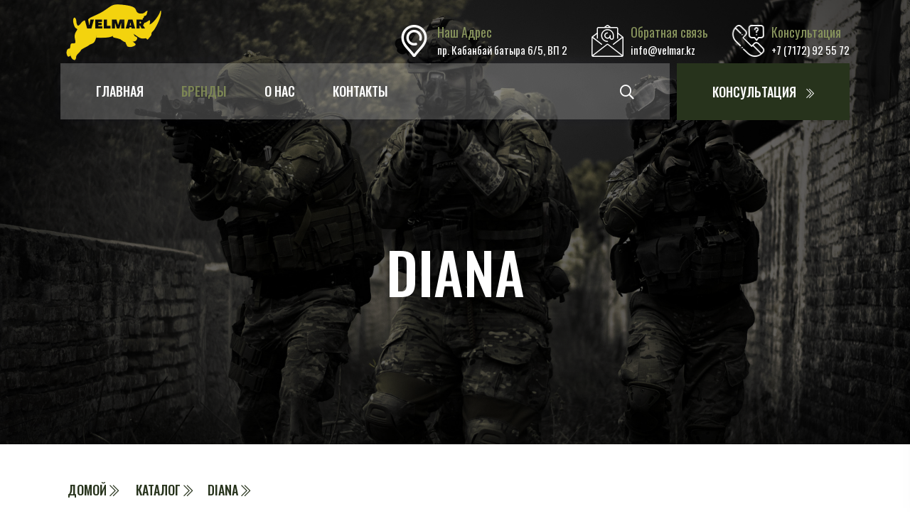

--- FILE ---
content_type: text/html; charset=UTF-8
request_url: https://velmar.kz/cata/DIANA-ochki-nb
body_size: 5850
content:
<!doctype html>
<html class="no-js" lang="ru">
    <head>
<meta name="msapplication-TileColor" content="#000000">
<meta name="theme-color" content="#000000">	
<meta name="apple-mobile-web-app-capable" content="yes" />
<meta name="author" content="sozdaniesaitov.kz">
<meta name="viewport" content="width=device-width, initial-scale=1, maximum-scale=1.0, user-scalable=no">
<meta http-equiv="Content-Type" content="text/html; charset=UTF-8">
<title>ТОО VELMAR | DIANA</title>
<meta name='description' content="Одноканальные очки DIANA&nbsp;являются универсальным прибором ночного видения.&nbsp;Они предназначены для индивидуального ночного наблюдения, без дополнительного увеличения и с полем &nbsp;зрения более, чем 43 градусов.&nbsp;С их помощи слабо освещенные и &nbsp;контрастные объекты /цели/ могут быть обнаружены, опознаны и идентифицированы.&nbsp;Очки работают в условиях естественной ночной освещенности и в ближнем инфракрасном области спектра.">
<meta name='keywords' content="DIANA">
<base href="https://velmar.kz">
<link rel="shortcut icon" href="uploads/favicon.png">
<meta property="og:title" content="ТОО VELMAR | DIANA">
<meta property="og:image" content="https://velmar.kz/image.png">
<meta property="og:image:width" content="400">
<meta property="og:type" content="article">
<meta property="og:url" content="https://velmar.kz">
<meta property="og:description" content="Одноканальные очки DIANA&nbsp;являются универсальным прибором ночного видения.&nbsp;Они предназначены для индивидуального ночного наблюдения, без дополнительного увеличения и с полем &nbsp;зрения более, чем 43 градусов.&nbsp;С их помощи слабо освещенные и &nbsp;контрастные объекты /цели/ могут быть обнаружены, опознаны и идентифицированы.&nbsp;Очки работают в условиях естественной ночной освещенности и в ближнем инфракрасном области спектра.">

<meta name="google-site-verification" content="3nxx00PXF0vnrxQnEt-SiSnQaHrh636X67XmiLkiMnE" />
<meta name="yandex-verification" content="06812573bf9485dc" /><link  rel="stylesheet" href="https://fonts.googleapis.com/css?family=Montserrat:300,300i,400,500,500i,600,700,800,900">

      <link rel="stylesheet" href="assets/css/preloader.css">
      <link rel="stylesheet" href="assets/css/bootstrap.min.css">
      <link rel="stylesheet" href="assets/css/meanmenu.css">
      <link rel="stylesheet" href="assets/css/animate.min.css">
      <link rel="stylesheet" href="assets/css/owl.carousel.min.css">
      <link rel="stylesheet" href="assets/css/swiper-bundle.css">
      <link rel="stylesheet" href="assets/css/backToTop.css">
      <link rel="stylesheet" href="assets/css/magnific-popup.css">
      <link rel="stylesheet" href="assets/css/nice-select.css">
      <link rel="stylesheet" href="assets/css/fontAwesome5Pro.css">
      <link rel="stylesheet" href="assets/flatiocn/flaticon.css">
      <link rel="stylesheet" href="assets/css/default.css">
      <link rel="stylesheet" href="assets/css/style.css">

</head><body>
    <!-- preloader start -->
      <div id="preloader">
         <div class="preloader">
            <span></span>
            <span></span>
         </div>
      </div>
      <!-- preloader end -->

      <!-- back to top start -->
      <div class="progress-wrap">
         <svg class="progress-circle svg-content" width="100%" height="100%" viewBox="-1 -1 102 102">
            <path d="M50,1 a49,49 0 0,1 0,98 a49,49 0 0,1 0,-98" />
         </svg>
      </div>
      <!-- back to top end -->

      <!-- top-nav-start -->
      <header class="top-nav">
         <div class="top-address d-none d-lg-block">
            <div class="container">
               <div class="row align-items-center">
                  <div class="col-xxl-7 col-xl-5 col-lg-4 col-md-3">
                     <div class="top-logo">
                        <a href="#"><img src="assets/img/logo.png" alt="" width="150"></a>
                     </div>
                  </div>
                  <div class="col-xxl-5 col-xl-7 col-lg-8 col-md-9">
                     <div class="topbar-info">
                        <div class="contact-item">
                           <i class="flaticon-pin"></i>
                           <div class="content">
                              <p>Наш Адрес</p>
                                                           <span class="text-white"> пр. Кабанбай батыра 6/5, ВП 2</span>
                           </div>
                        </div>
                        <div class="contact-item">
                           <i class="flaticon-email"></i>
                           <div class="content">
                              <p>Обратная связь</p>
                             <span class="text-white">info@velmar.kz</span>
                           </div>
                        </div>
                        <div class="contact-item">
                           <i class="flaticon-contact"></i>
                           <div class="content">
                              <p>Консультация</p>
                              <a href="tel:+7 (7172) 92 55 72">+7 (7172) 92 55 72</a>
                           </div>
                        </div>
                     </div>
                  </div>
               </div>
            </div>
         </div>
         <div class="menu-area" id="header-sticky">
            <div class="container">
               <div class="row align-items-center justify-content-center">
                  <div class="col-xxl-12 col-xl-12 col-lg-12">
                     <div class="topcontact-btn f-right d-none d-lg-block">
                        <div class="contact-btn">
                           <a href="contacts" class="top-btn">Консультация <i class="fal fa-chevron-double-right"></i></a>
                        </div>
                     </div>
                     <div class="menu-content">
                        <div class="top-logo d-lg-none">
                           <a href="/"><img src="assets/img/logo.png" alt="ТОО VELMAR" width="150"></a>
                        </div>
                        <div class="main-menu">
                           <nav id="mobile-menu">
                              <ul>   
								 
								<li><a href="/" > Главная </a>
								</li></li> 
								<li><a href="cata"  class="active"> Бренды </a>
																<ul class="sub-menu">
																<li><a href="cata/2">Sig Sauer</a></li>
																<li><a href="cata/3">Barrett</a></li>
																<li><a href="cata/8">Flir</a></li>
																<li><a href="cata/13">Lalo Tactical</a></li>
																<li><a href="cata/5">Optix</a></li>
																<li><a href="cata/11">Newcon Optik</a></li>
																<li><a href="cata/10">COMPOSITES SOLUTIONS</a></li>
																<li><a href="cata/9">Zastava Arms</a></li>
																<li><a href="cata/4">Brugger&amp;Thomet</a></li>
																</ul>
							</li></li> 
								<li><a href="about" > О нас </a>
								</li></li></li></li></li></li></li> 
								<li><a href="contacts" > Контакты </a>
								</li></li>                              </ul>
                           </nav>
                        </div>
                        <div class="side-menu-icon d-lg-none text-end">
                           <a href="javascript:void(0)" class="info-toggle-btn f-right sidebar-toggle-btn"><i class="fal fa-bars"></i></a>
                        </div>
                        <div class="header-action-btn f-right d-none d-lg-block">
                           <a href="javascript:void(0)" data-bs-toggle="modal" class="search" data-bs-target="#search-modal"><i class="far fa-search"></i></a>
                          
                        </div>
                     </div>
                  </div>
               </div>
            </div>
         </div>
      </header>
      <!-- top-nav-end -->

      <!-- sidebar area start -->
      <div class="sidebar__area">
         <div class="sidebar__wrapper">
            <div class="sidebar__close">
               <button class="sidebar__close-btn" id="sidebar__close-btn">
                  <i class="fal fa-times"></i>
               </button>
            </div>
            <div class="sidebar__content">
               <div class="sidebar__logo mb-40">
                  <a href="/">
                  <img src="assets/img/logo.png" alt="ТОО VELMAR" style='max-width:30%'>
                  </a>
               </div>

               <div class="mobile-menu fix"></div>
               <div class="sidebar__contact mt-30 mb-20">
                  <h4>Контакты</h4>
                  <ul>
                     <li class="d-flex align-items-center">
                        <div class="sidebar__contact-icon mr-15">
                           <i class="fal fa-map-marker-alt"></i>
                        </div>
                        <div class="sidebar__contact-text">
                           <a target="_blank" href=""> пр. Кабанбай батыра 6/5, ВП 2</a>
                        </div>
                     </li>
                     <li class="d-flex align-items-center">
                        <div class="sidebar__contact-icon mr-15">
                           <i class="far fa-phone"></i>
                        </div>
                        <div class="sidebar__contact-text">
                           <a href="+7 (7172) 92 55 72">+7 (7172) 92 55 72</a>
                        </div>
                     </li>
                     <li class="d-flex align-items-center">
                        <div class="sidebar__contact-icon mr-15">
                           <i class="fal fa-envelope"></i>
                        </div>
                        <div class="sidebar__contact-text">
                           <a href="info@velmar.kz">info@velmar.kz</a>
                        </div>
                     </li>
                  </ul>
               </div>

            </div>
         </div>
      </div>
      <!-- sidebar area end -->      
      <div class="body-overlay"></div>
      <!-- sidebar area end -->
       <main>
         <!-- page__title-start -->
         <div class="page__title align-items-center" data-background="uploads/004.jpg">
            <div class="container">
                  <div class="row">
                     <div class="col-xl-12">
                        <div class="page__title-content text-center">
                           <h3 class="breadcrumb-title breadcrumb-title-sd mb-15">DIANA</h3>
  
                        </div>
                     </div>
                  </div>
            </div>
         </div>
         <!-- page__title-end -->		 
		 <div class="shop-details_area pt-50 pb-15">
            <div class="container ">
			<div class="mb-50">
			<a href="/" class="to-btn">Домой <i class="fal fa-chevron-double-right"></i> </a> <a href="cata"  class="to-btn">Каталог <i class="fal fa-chevron-double-right"></i></a><a href="/"  class="to-btn">DIANA <i class="fal fa-chevron-double-right"></i></a>
			</div>
			<div class="mb-50 py-2" style="border: 2px solid #e3e6e7">
		
<a class="to-btn" href="cata/2">Sig Sauer</a>                                                         
<a class="to-btn" href="cata/3">Barrett</a>                                                         
<a class="to-btn" href="cata/8">Flir</a>                                                         
<a class="to-btn" href="cata/13">Lalo Tactical</a>                                                         
<a class="to-btn" href="cata/5">Optix</a>                                                         
<a class="to-btn" href="cata/12">Grand Power</a>                                                         
<a class="to-btn" href="cata/11">Newcon Optik</a>                                                         
<a class="to-btn" href="cata/10">COMPOSITES SOLUTIONS</a>                                                         
<a class="to-btn" href="cata/9">Zastava Arms</a>                                                         
<a class="to-btn" href="cata/4">Brugger&amp;Thomet</a>                                                         
		
			</div>
			<h1 class="mb-50 cataheader pt-2 pb-2 px-3"><i class="fal fa-chevron-double-right" style="font-size:2rem"></i> DIANA</h1>
               <div class="row"> 
                  <div class="col-lg-2 col-md-3 col-sm-3">
                     <div class="product-details-nav mb-30">
                         <ul class="nav nav-tabs" id="myTab" role="tablist">
						                           <li class="nav-item" role="presentation">
                             <button class="nav-link  active" id="pro-1-tab" data-bs-toggle="tab" data-bs-target="#pro-1" type="button" role="tab" aria-controls="pro-1" aria-selected="true">
                              <img src="/uploads/ef53303d1e29a4fb293d5e5e55b348aa8b0ccb96.JPG" alt="DIANA" style="max-height:150px; max-width:150px;">
                             </button>
                           </li>
						                           <li class="nav-item" role="presentation">
                             <button class="nav-link " id="pro-2-tab" data-bs-toggle="tab" data-bs-target="#pro-2" type="button" role="tab" aria-controls="pro-2" aria-selected="true">
                              <img src="/uploads/d3b7c65fba349aad72616d77801975e1466d9507.JPG" alt="DIANA" style="max-height:150px; max-width:150px;">
                             </button>
                           </li>
						                           <li class="nav-item" role="presentation">
                             <button class="nav-link " id="pro-3-tab" data-bs-toggle="tab" data-bs-target="#pro-3" type="button" role="tab" aria-controls="pro-3" aria-selected="true">
                              <img src="/uploads/326c2a96d83ce685d361a39499ce78a174543e8e.JPG" alt="DIANA" style="max-height:150px; max-width:150px;">
                             </button>
                           </li>
						                         </ul>

                    </div>
                  </div>
                  <div class="col-lg-7 col-md-9 col-sm-9 order-first order-sm-1">
                     <div class="product-details-tab">
                        <div class="tab-content" id="productDetailsTab">
                           
                           <div class="tab-pane fade  show active" id="pro-1" role="tabpanel" aria-labelledby="pro-1-tab">
                              <img class="active" src="/uploads/ef53303d1e29a4fb293d5e5e55b348aa8b0ccb96.JPG" alt="DIANA" style="max-width:700px">
                           </div>
                         
                           <div class="tab-pane fade " id="pro-2" role="tabpanel" aria-labelledby="pro-2-tab">
                              <img class="active" src="/uploads/d3b7c65fba349aad72616d77801975e1466d9507.JPG" alt="DIANA" style="max-width:700px">
                           </div>
                         
                           <div class="tab-pane fade " id="pro-3" role="tabpanel" aria-labelledby="pro-3-tab">
                              <img class="active" src="/uploads/326c2a96d83ce685d361a39499ce78a174543e8e.JPG" alt="DIANA" style="max-width:700px">
                           </div>
                       
                         </div>
                     </div>
					 
					 
                  </div>
                  <!--
                  <div class="col-lg-3 col-md-12 order-last">
                     <div class="product-side-info mb-30">
  <div class="classes_widget mb-30">
                           <h5 class="classes_widget_title mb-25"><i class="far fa-circle"></i> Каталог</h5>
                           <ul class="class_catagory">
					   
                              <li class="mb-20">
                                 <a href="cata/2">Sig Sauer</a> 
                                 <a href="cata/2"><i class="fal fa-chevron-double-right"></i></a>
                              </li>                              
					   
                              <li class="mb-20">
                                 <a href="cata/3">Barrett</a> 
                                 <a href="cata/3"><i class="fal fa-chevron-double-right"></i></a>
                              </li>                              
					   
                              <li class="mb-20">
                                 <a href="cata/8">Flir</a> 
                                 <a href="cata/8"><i class="fal fa-chevron-double-right"></i></a>
                              </li>                              
					   
                              <li class="mb-20">
                                 <a href="cata/13">Lalo Tactical</a> 
                                 <a href="cata/13"><i class="fal fa-chevron-double-right"></i></a>
                              </li>                              
					   
                              <li class="mb-20">
                                 <a href="cata/5">Optix</a> 
                                 <a href="cata/5"><i class="fal fa-chevron-double-right"></i></a>
                              </li>                              
					   
                              <li class="mb-20">
                                 <a href="cata/12">Grand Power</a> 
                                 <a href="cata/12"><i class="fal fa-chevron-double-right"></i></a>
                              </li>                              
					   
                              <li class="mb-20">
                                 <a href="cata/11">Newcon Optik</a> 
                                 <a href="cata/11"><i class="fal fa-chevron-double-right"></i></a>
                              </li>                              
					   
                              <li class="mb-20">
                                 <a href="cata/10">COMPOSITES SOLUTIONS</a> 
                                 <a href="cata/10"><i class="fal fa-chevron-double-right"></i></a>
                              </li>                              
					   
                              <li class="mb-20">
                                 <a href="cata/9">Zastava Arms</a> 
                                 <a href="cata/9"><i class="fal fa-chevron-double-right"></i></a>
                              </li>                              
					   
                              <li class="mb-20">
                                 <a href="cata/4">Brugger&amp;Thomet</a> 
                                 <a href="cata/4"><i class="fal fa-chevron-double-right"></i></a>
                              </li>                              
                           </ul>
                        </div>


                     </div>
                  </div>
				  -->
               </div>
            </div>
         </div>
         <!-- shop-details_area-end -->

         <!-- product_info-faq-area-start -->
         <div class="product_info-faq-area pb-40">
            <div class="container col-12 col-lg-9">
			                        <h1 >DIANA</h1>
                        <h6 class="product-dt-price">Optix</h6>
                        
                        
					<nav>
                  <div class="nav nav-tabs mt-50" id="nav-tab" role="tablist">
                      <a class="nav-item nav-link show active" id="nav-general-tab" data-bs-toggle="tab" href="#nav-general" role="tab" aria-controls="nav-payment" aria-selected="true">Описание</a>
                      <a class="nav-item nav-link" id="nav-payment-tab" data-bs-toggle="tab" href="#nav-payment" role="tab" aria-controls="nav-payment" aria-selected="false">Характеристики </a>

                  </div>
               </nav>
               <div class="tab-content" id="nav-tabContent">
                  <div class="tab-pane fade active show" id="nav-general" role="tabpanel">
                      <div class="tabs-wrapper mt-35">
                        <div class="product__details-des" style="overflow-x:auto" >
                           <p><p style="text-align: left;">Одноканальные очки DIANA<strong>&nbsp;</strong>являются универсальным прибором ночного видения.&nbsp;</p><p style="text-align: left;">Они предназначены для индивидуального ночного наблюдения, без дополнительного увеличения и с полем &nbsp;зрения более, чем 43 градусов.&nbsp;</p><p style="text-align: left;">С их помощи слабо освещенные и &nbsp;контрастные объекты /цели/ могут быть обнаружены, опознаны и идентифицированы.&nbsp;</p><p style="text-align: left;">Очки работают в условиях естественной ночной освещенности и в ближнем инфракрасном области спектра.<span style="font-family: Impact, Charcoal, sans-serif; font-size: 18px;">   </span></p></p>
                           
                        </div>
                      </div>
                  </div>
                  <div class="tab-pane fade" id="nav-payment" role="tabpanel">
                      <div class="tabs-wrapper mt-35">
                        <div class="product__details-info">
                          <table border="0" cellpadding="0" cellspacing="0" width="356"><tbody><tr><td class="xl65" height="20" style="text-align: center;" width="45.2247191011236%">Характеристика</td><td class="xl65" style="text-align: center;" width="54.7752808988764%">Значение</td></tr><tr><td class="xl67" height="20" style="text-align: center;" width="45.2247191011236%">Увеличение</td><td class="xl67" style="text-align: center;" width="54.7752808988764%">1x</td></tr><tr><td class="xl67" height="60" style="text-align: center;" width="45.2247191011236%">Эквивалентное фокусное расстояние объектива</td><td class="xl67" style="text-align: center;" width="54.7752808988764%">23,8 мм</td></tr><tr><td class="xl67" height="20" style="text-align: center;" width="45.2247191011236%">Поле зрения</td><td class="xl67" style="text-align: center;" width="54.7752808988764%">43&deg;</td></tr><tr><td class="xl67" height="40" style="text-align: center;" width="45.2247191011236%">Диафрагменное число (F-число)</td><td align="right" class="xl67" style="text-align: center;" width="54.7752808988764%">1,3</td></tr><tr><td class="xl67" height="20" style="text-align: center;" width="45.2247191011236%">Фокусное расстояние</td><td class="xl67" style="text-align: center;" width="54.7752808988764%">0,25 м &divide; &infin;</td></tr><tr><td class="xl67" height="40" style="text-align: center;" width="45.2247191011236%">Диоптрийная настройка окуляра</td><td class="xl67" style="text-align: center;" width="54.7752808988764%">+4 &divide; -6 диоптрий</td></tr><tr><td class="xl67" height="40" style="text-align: center;" width="45.2247191011236%">Диаметр выходного зрачка</td><td class="xl67" style="text-align: center;" width="54.7752808988764%">6 мм</td></tr><tr><td class="xl67" height="40" style="text-align: center;" width="45.2247191011236%">Удаление выходного зрачка</td><td class="xl67" style="text-align: center;" width="54.7752808988764%">20 мм</td></tr><tr><td class="xl67" height="40" style="text-align: center;" width="45.2247191011236%">Межзрачное расстояние</td><td class="xl67" style="text-align: center;" width="54.7752808988764%">54 &divide;&nbsp;76 мм</td></tr><tr><td class="xl67" height="100" style="text-align: center;" width="45.2247191011236%">Источник питания</td><td class="xl67" style="text-align: center;" width="54.7752808988764%">1 x 1,5 B AA щелочная батарейка или 1 x 1,2 B AA перезаряжаемая батарейка или 1 x 3,6 B AA литиевая батарейка</td></tr><tr><td class="xl67" height="40" style="text-align: center;" width="45.2247191011236%">Общие размеры (Д x Ш x В)</td><td class="xl67" style="text-align: center;" width="54.7752808988764%">147 x 141 x 64 мм (без наглазника)</td></tr><tr><td class="xl67" height="20" style="text-align: center;" width="45.2247191011236%">Вес</td><td class="xl67" style="text-align: center;" width="54.7752808988764%">&le; 550 г (без батарейки)</td></tr><tr><td class="xl67" height="120" style="text-align: center;" width="45.2247191011236%">Продолжительность работы с одним комплектом батареек</td><td class="xl67" style="text-align: center;" width="54.7752808988764%">40 часов (щелочная батарейка),<br>20 часов (перезаряжаемая батарейка),<br>&nbsp;65 часов (литиевая батарейка)</td></tr><tr><td class="xl67" height="20" style="text-align: center;" width="45.2247191011236%">Рабочая температура</td><td class="xl67" style="text-align: center;" width="54.7752808988764%">-50 &divide; +50&deg;C</td></tr><tr><td class="xl67" height="20" style="text-align: center;" width="45.2247191011236%">Температура хранения</td><td class="xl67" style="text-align: center;" width="54.7752808988764%">-56 &divide; +65&deg;C</td></tr><tr><td class="xl67" height="40" style="text-align: center;">Дальнеость обнаружения</td><td class="xl66" style="text-align: center;">210 м &divide; 350 м</td></tr><tr><td class="xl67" height="40" style="text-align: center;">Дальность ориентирования</td><td class="xl66" style="text-align: center;">180 м &nbsp;&divide; 290 м</td></tr><tr><td class="xl67" height="20" style="text-align: center;">Дальность распознания</td><td class="xl66" style="text-align: center;">84 м &nbsp;&divide; 140 м</td></tr><tr><td class="xl67" height="40" style="text-align: center;">Дальность идентификации</td><td class="xl66" style="text-align: center;">40 м &nbsp;&divide; 65м</td></tr></tbody></table>                        </div>
                      </div>
                  </div>
             
               </div>
            </div>
         </div>
         <!-- product_info-faq-area-end -->
		 
		 
		 
		 <!-- priceing-area-start -->
         <div class="product-area pt-115 pb-80" >
            <div class="container custome-container">
               <div class="row justify-content-center align-items-center">
                  <div class="row align-items-center">
                     <div class="col-lg-8">
                        <div class="section-wrap">
                           <span class="tpsub-title mb-15">Вам могут понравиться</span>
                           <h3 class="section-title mb-20">Похожие товары</h3>
                           <span class="section-border mb-30"><i class="far fa-circle"></i></span>
                        </div>
                     </div>
        
                  </div>
               </div>
            </div>
            <div class="container mt-30">
               <div class="row">
               
	

                  <div class="col-lg-4 col-md-6">
                     <div class="product-item mb-30 wow fadeInUp" data-wow-delay=".3s">
                        <div class="prouct-wrapper bgwhite">
                           <div class="product_thum product_thum-new mb-30">
                              <div class="fix" style="position:relative; height:400px; "><a href="cata/monokulyar-DIANA-M40">
                              <img src="/uploads/a77f8d26f251bd3aa2acd4b662a801cec656227b.JPG" class="img-fluid" alt="product-img" style="width:100%; height:100%; object-fit:contain"></a>
                              </div></div>
                           <div class="product-content">
                              <div class="product-info">
                                 <h5 class="product_name"><a href="cata/monokulyar-DIANA-M40">Монокуляр DIANA M40</a></h5>
                                 <span class="product_price">Системы ночного видения Optix</span>
                              </div>
                              <div class="product-button">
                                 <!--<a href="cata/monokulyar-DIANA-M40" class="tp-btn-round-product">Далее <i class="fal fa-chevron-double-right"></i></a>-->
                              </div>
                           </div>
                        </div>
                     </div>
                  </div>
                         
	

                  <div class="col-lg-4 col-md-6">
                     <div class="product-item mb-30 wow fadeInUp" data-wow-delay=".3s">
                        <div class="prouct-wrapper bgwhite">
                           <div class="product_thum product_thum-new mb-30">
                              <div class="fix" style="position:relative; height:400px; "><a href="cata/DIANA-ochki-nb">
                              <img src="/uploads/ef53303d1e29a4fb293d5e5e55b348aa8b0ccb96.JPG" class="img-fluid" alt="product-img" style="width:100%; height:100%; object-fit:contain"></a>
                              </div></div>
                           <div class="product-content">
                              <div class="product-info">
                                 <h5 class="product_name"><a href="cata/DIANA-ochki-nb">DIANA</a></h5>
                                 <span class="product_price">Системы ночного видения Optix</span>
                              </div>
                              <div class="product-button">
                                 <!--<a href="cata/DIANA-ochki-nb" class="tp-btn-round-product">Далее <i class="fal fa-chevron-double-right"></i></a>-->
                              </div>
                           </div>
                        </div>
                     </div>
                  </div>
                         
	

                  <div class="col-lg-4 col-md-6">
                     <div class="product-item mb-30 wow fadeInUp" data-wow-delay=".3s">
                        <div class="prouct-wrapper bgwhite">
                           <div class="product_thum product_thum-new mb-30">
                              <div class="fix" style="position:relative; height:400px; "><a href="cata/DIANA-A---aviacionnye-ochki">
                              <img src="/uploads/16d80eb1cb530875820091ada75e941accd93be0.JPG" class="img-fluid" alt="product-img" style="width:100%; height:100%; object-fit:contain"></a>
                              </div></div>
                           <div class="product-content">
                              <div class="product-info">
                                 <h5 class="product_name"><a href="cata/DIANA-A---aviacionnye-ochki">DIANA A</a></h5>
                                 <span class="product_price">Системы ночного видения Optix</span>
                              </div>
                              <div class="product-button">
                                 <!--<a href="cata/DIANA-A---aviacionnye-ochki" class="tp-btn-round-product">Далее <i class="fal fa-chevron-double-right"></i></a>-->
                              </div>
                           </div>
                        </div>
                     </div>
                  </div>
                         
	

                  <div class="col-lg-4 col-md-6">
                     <div class="product-item mb-30 wow fadeInUp" data-wow-delay=".3s">
                        <div class="prouct-wrapper bgwhite">
                           <div class="product_thum product_thum-new mb-30">
                              <div class="fix" style="position:relative; height:400px; "><a href="cata/DIANA-TT---ochki-nochnogo-videniya">
                              <img src="/uploads/c74eecabf365d8ef5f5594cc86d7ef408b9ad865.JPG" class="img-fluid" alt="product-img" style="width:100%; height:100%; object-fit:contain"></a>
                              </div></div>
                           <div class="product-content">
                              <div class="product-info">
                                 <h5 class="product_name"><a href="cata/DIANA-TT---ochki-nochnogo-videniya">DIANA TT</a></h5>
                                 <span class="product_price">Системы ночного видения Optix</span>
                              </div>
                              <div class="product-button">
                                 <!--<a href="cata/DIANA-TT---ochki-nochnogo-videniya" class="tp-btn-round-product">Далее <i class="fal fa-chevron-double-right"></i></a>-->
                              </div>
                           </div>
                        </div>
                     </div>
                  </div>
                         
	

                  <div class="col-lg-4 col-md-6">
                     <div class="product-item mb-30 wow fadeInUp" data-wow-delay=".3s">
                        <div class="prouct-wrapper bgwhite">
                           <div class="product_thum product_thum-new mb-30">
                              <div class="fix" style="position:relative; height:400px; "><a href="cata/MK-6-S">
                              <img src="/uploads/e239f35a8a9d64fa05a4ccb9c726a39da6d99383.JPG" class="img-fluid" alt="product-img" style="width:100%; height:100%; object-fit:contain"></a>
                              </div></div>
                           <div class="product-content">
                              <div class="product-info">
                                 <h5 class="product_name"><a href="cata/MK-6-S">MK-6 S</a></h5>
                                 <span class="product_price">Системы ночного видения Optix</span>
                              </div>
                              <div class="product-button">
                                 <!--<a href="cata/MK-6-S" class="tp-btn-round-product">Далее <i class="fal fa-chevron-double-right"></i></a>-->
                              </div>
                           </div>
                        </div>
                     </div>
                  </div>
                         
	

                  <div class="col-lg-4 col-md-6">
                     <div class="product-item mb-30 wow fadeInUp" data-wow-delay=".3s">
                        <div class="prouct-wrapper bgwhite">
                           <div class="product_thum product_thum-new mb-30">
                              <div class="fix" style="position:relative; height:400px; "><a href="cata/NVA-10">
                              <img src="/uploads/41f50f657a5d5b4e75839cb510275b82ecb8aca1.JPG" class="img-fluid" alt="product-img" style="width:100%; height:100%; object-fit:contain"></a>
                              </div></div>
                           <div class="product-content">
                              <div class="product-info">
                                 <h5 class="product_name"><a href="cata/NVA-10">NVA-10</a></h5>
                                 <span class="product_price">Системы ночного видения Optix</span>
                              </div>
                              <div class="product-button">
                                 <!--<a href="cata/NVA-10" class="tp-btn-round-product">Далее <i class="fal fa-chevron-double-right"></i></a>-->
                              </div>
                           </div>
                        </div>
                     </div>
                  </div>
                         
	

                  <div class="col-lg-4 col-md-6">
                     <div class="product-item mb-30 wow fadeInUp" data-wow-delay=".3s">
                        <div class="prouct-wrapper bgwhite">
                           <div class="product_thum product_thum-new mb-30">
                              <div class="fix" style="position:relative; height:400px; "><a href="cata/NVA-75-EAGC">
                              <img src="/uploads/df39a58ca8c7b3b70420de8bc04da46d4ca3d69f.jpg" class="img-fluid" alt="product-img" style="width:100%; height:100%; object-fit:contain"></a>
                              </div></div>
                           <div class="product-content">
                              <div class="product-info">
                                 <h5 class="product_name"><a href="cata/NVA-75-EAGC">NVA-75 EAGC</a></h5>
                                 <span class="product_price">Системы ночного видения Optix</span>
                              </div>
                              <div class="product-button">
                                 <!--<a href="cata/NVA-75-EAGC" class="tp-btn-round-product">Далее <i class="fal fa-chevron-double-right"></i></a>-->
                              </div>
                           </div>
                        </div>
                     </div>
                  </div>
                         
	

                  <div class="col-lg-4 col-md-6">
                     <div class="product-item mb-30 wow fadeInUp" data-wow-delay=".3s">
                        <div class="prouct-wrapper bgwhite">
                           <div class="product_thum product_thum-new mb-30">
                              <div class="fix" style="position:relative; height:400px; "><a href="cata/OPTIX-ODS-4M">
                              <img src="/uploads/f82ffa80e636a0fc02855d46c733f3a146e79f05.JPG" class="img-fluid" alt="product-img" style="width:100%; height:100%; object-fit:contain"></a>
                              </div></div>
                           <div class="product-content">
                              <div class="product-info">
                                 <h5 class="product_name"><a href="cata/OPTIX-ODS-4M">ODS-4M</a></h5>
                                 <span class="product_price">Системы ночного видения Optix</span>
                              </div>
                              <div class="product-button">
                                 <!--<a href="cata/OPTIX-ODS-4M" class="tp-btn-round-product">Далее <i class="fal fa-chevron-double-right"></i></a>-->
                              </div>
                           </div>
                        </div>
                     </div>
                  </div>
                         
 
               
               
               </div>
            </div>
         </div>
         <!-- priceing-area-end -->
		 
		 
		 
		 
		 
		 
		     </main>

<!-- footer-area-start -->
      <footer>
         <div class="footer-area" style="background: #070707">

            
            <div class="copy-right-area">
               <div class="container custome-container">
                  <div class="copyright-info">
                     <div class="owner_name">
                        <p><a href="#">Velmar</a> ©2026. Все права защищены</p>
                     </div>
                     <div class="copy-right_useful_link">
                        Сделано в <a href="https://sozdaniesaitov.kz">СозданиеСайтов</a> 
                     </div>
                  </div>
               </div>
            </div>

         </div>
      </footer>
      <!-- footer-area-end -->


      <!-- modal-search-start -->
      <div class="modal fade" id="search-modal" tabindex="-1" role="dialog" aria-hidden="true">
         <button type="button" class="close" data-bs-dismiss="modal" aria-label="Close">
            <span aria-hidden="true">×</span>
         </button>
         <div class="modal-dialog" role="document">
            <div class="modal-content">
               <form action="search" method="POST">
                     <input type="text" name="phrase" placeholder="Поиск по каталогу..">
                     <button>
                        <i class="fa fa-search"></i>
                     </button>
               </form>
            </div>
         </div>
      </div>
      <!-- modal-search-end -->
      

<!--=================================
 jquery -->


      <script src="assets/js/vendor/jquery-3.6.0.min.js"></script>
      <script src="assets/js/vendor/waypoints.min.js"></script>
      <script src="assets/js/bootstrap.bundle.min.js"></script>
      <script src="assets/js/meanmenu.js"></script>
      <script src="assets/js/swiper-bundle.min.js"></script>
      <script src="assets/js/owl.carousel.min.js"></script>
      <script src="assets/js/magnific-popup.min.js"></script>
      <script src="assets/js/parallax.min.js"></script>
      <script src="assets/js/backToTop.js"></script>
      <script src="assets/js/nice-select.min.js"></script>
      <script src="assets/js/counterup.min.js"></script>
      <script src="assets/js/ajax-form.js"></script>
      <script src="assets/js/wow.min.js"></script>
      <script src="assets/js/isotope.pkgd.min.js"></script>
      <script src="assets/js/imagesloaded.pkgd.min.js"></script>
      <script src="assets/js/main.js"></script>         </body>
</html>                                              

--- FILE ---
content_type: text/css
request_url: https://velmar.kz/assets/css/preloader.css
body_size: 241
content:
/*===== All Preloader Style =====*/
#preloader {
	position: fixed;
	top: 0;
	left: 0;
	right: 0;
	bottom: 0;
	background-color: #fff;
	z-index: 999999; }
	#preloader .preloader {
	  width: 50px;
	  height: 50px;
	  display: inline-block;
	  padding: 0px;
	  text-align: left;
	  box-sizing: border-box;
	  position: absolute;
	  top: 50%;
	  left: 50%;
	  margin-left: -25px;
	  margin-top: -25px; }
	  #preloader .preloader span {
		position: absolute;
		display: inline-block;
		width: 50px;
		height: 50px;
		border-radius: 100%;
		background-color: #27331c;
		-webkit-animation: preloader 1.3s linear infinite;
		animation: preloader 1.3s linear infinite; }
		#preloader .preloader span:last-child {
		  animation-delay: -0.8s;
		  -webkit-animation-delay: -0.8s; }
  
  @keyframes preloader {
	0% {
	  transform: scale(0, 0);
	  opacity: 0.5; }
	100% {
	  transform: scale(1, 1);
	  opacity: 0; } }
  @-webkit-keyframes preloader {
	0% {
	  -webkit-transform: scale(0, 0);
	  opacity: 0.5; }
	100% {
	  -webkit-transform: scale(1, 1);
	  opacity: 0; } }

--- FILE ---
content_type: text/css
request_url: https://velmar.kz/assets/css/meanmenu.css
body_size: 1080
content:

/*! #######################################################################

	MeanMenu 2.0.7
	--------

	To be used with jquery.meanmenu.js by Chris Wharton (http://www.meanthemes.com/plugins/meanmenu/)

####################################################################### */

/* hide the link until viewport size is reached */
a.meanmenu-reveal {
	display: none;
}

/* when under viewport size, .mean-container is added to body */
.mean-container .mean-bar {
	float: left;
	width: 100%;
	position: relative;
	background: #0c1923;
	padding: 4px 0;
	min-height: 42px;
	z-index: 999999;
}

.mean-container a.meanmenu-reveal {
	width: 22px;
	height: 22px;
	padding: 13px 13px 11px 13px;
	position: absolute;
	top: 0;
	right: 0;
	cursor: pointer;
	color: #fff;
	text-decoration: none;
	font-size: 16px;
	text-indent: -9999em;
	line-height: 22px;
	font-size: 1px;
	display: block;
	font-family: Arial, Helvetica, sans-serif;
	font-weight: 700;
}

.mean-container a.meanmenu-reveal span {
	display: block;
	background: #fff;
	height: 3px;
	margin-top: 3px;
}

.mean-container .mean-nav {
	float: left;
	width: 100%;
	background: #0c1923;
	margin-top: 44px;
}

.mean-container .mean-nav ul {
	padding: 0;
	margin: 0;
	width: 100%;
	list-style-type: none;
}

.mean-container .mean-nav ul li {
	position: relative;
	float: left;
	width: 100%;
}

.mean-container .mean-nav ul li a {
	display: block;
	float: left;
	width: 90%;
	padding: 1em 5%;
	margin: 0;
	text-align: left;
	color: #fff;
	border-top: 1px solid #383838;
	border-top: 1px solid rgba(255,255,255,0.5);
	text-decoration: none;
	text-transform: uppercase;
}

.mean-container .mean-nav ul li li a {
	width: 80%;
	padding: 10px 10%;
	border-top: 1px solid #f1f1f1;
	border-top: 1px solid rgba(255,255,255,0.25);
	opacity: 0.75;
	filter: alpha(opacity=75);
	text-shadow: none !important;
	visibility: visible;
}

.mean-container .mean-nav ul li.mean-last a {
	border-bottom: none;
	margin-bottom: 0;
}

.mean-container .mean-nav ul li li li a {
	width: 70%;
	padding: 1em 15%;
}

.mean-container .mean-nav ul li li li li a {
	width: 60%;
	padding: 1em 20%;
}

.mean-container .mean-nav ul li li li li li a {
	width: 50%;
	padding: 1em 25%;
}

.mean-container .mean-nav ul li a:hover {
	background: #252525;
	background: rgba(255,255,255,0.1);
}

.mean-container .mean-nav ul li a.mean-expand {
	margin-top: 1px;
	width: 26px;
	height: 32px;
	padding: 12px !important;
	text-align: center;
	position: absolute;
	right: 0;
	top: 0;
	z-index: 2;
	font-weight: 700;
	background: rgba(255,255,255,0.1);
	border: none !important;
	border-left: 1px solid rgba(255,255,255,0.4) !important;
}

.mean-container .mean-nav ul li a.mean-expand:hover {
	background: rgba(0,0,0,0.9);
}

.mean-container .mean-push {
	float: left;
	width: 100%;
	padding: 0;
	margin: 0;
	clear: both;
}

.mean-nav .wrapper {
	width: 100%;
	padding: 0;
	margin: 0;
}

/* Fix for box sizing on Foundation Framework etc. */
.mean-container .mean-bar, .mean-container .mean-bar * {
	-webkit-box-sizing: content-box;
	-moz-box-sizing: content-box;
	box-sizing: content-box;
}


.mean-remove {
	display: none !important;
}


/* mobile menu css */
.side-toggle {
	background: none;
	border: 0;
	padding: 0;
}
.side-menu-icon i {
	color: #fff;
	font-size: 32px;
	cursor: pointer;
	position: relative;
	top: 5px;
}
.side-info {
	background: #152136;
	width: 300px;
	height: 100%;
	position: fixed;
	z-index: 9999;
	right: -100%;
	top: 0;
	padding: 30px;
	transition: .6s;
	overflow-y: scroll;
}
.side-info.info-open {
	right: 0;
}
.side-info-close {
	background: none;
	border: 0;
	color: #fff;
	font-size: 20px;
	padding: 0;
	margin-bottom: 20px;
}
.side-info-content h1 {
	color: #fff;
	font-size: 29px;
}
.offcanvas-overlay {
	position: fixed;
	left: 0;
	top: 0;
	right: 0;
	bottom: 0;
	background: #000;
	height: 100%;
	width: 100%;
	z-index: 999;
	opacity: 0;
	visibility: hidden;
}
.offcanvas-overlay.overlay-open {
	opacity: .5;
	visibility: visible;
}
/* mean menu customize */
.mean-container a.meanmenu-reveal {
	display: none;
}
.mean-container .mean-nav {
	background: none;
	margin-top: 0;
}
.mean-container .mean-bar {
	padding: 0;
	min-height: auto;
	background: none;
}
.mean-container .mean-nav > ul {
	padding: 0;
	margin: 0;
	width: 100%;
	list-style-type: none;
	display: block !important;
}
.mean-container a.meanmenu-reveal {
	display: none !important;
}
.mean-container .mean-nav ul li a {
	width: 100%;
	padding: 10px 0;
	color: #fff;
	border-top: 1px solid #2a3a57;
	font-size: 20px;
}
.mean-container .mean-nav ul li a .dropdown-icon{ display: none;}


.mean-container .mean-nav ul li a.mean-expand {
	margin-top: 0px;
	height: 15px;
	padding: 17px 12px !important;
	line-height: 14px;
}
/* .mean-container .mean-nav > ul > li:first-child a{
	border-top: 0;
} */

--- FILE ---
content_type: text/css
request_url: https://velmar.kz/assets/flatiocn/flaticon.css
body_size: 329
content:
@charset "UTF-8";
@font-face {
  font-family: "flaticon";
  src: url("./flaticon.ttf?bbc09c133595bfd037dcb7a8a0366de3") format("truetype"), url("./flaticon.woff?bbc09c133595bfd037dcb7a8a0366de3") format("woff"), url("./flaticon.woff2?bbc09c133595bfd037dcb7a8a0366de3") format("woff2"), url("./flaticon.eot?bbc09c133595bfd037dcb7a8a0366de3#iefix") format("embedded-opentype"), url("./flaticon.svg?bbc09c133595bfd037dcb7a8a0366de3#flaticon") format("svg");
}

i[class^="flaticon-"]:before, i[class*=" flaticon-"]:before {
  font-family: flaticon !important;
  font-style: normal;
  font-weight: normal !important;
  font-variant: normal;
  text-transform: none;
  line-height: 1;
  -webkit-font-smoothing: antialiased;
  -moz-osx-font-smoothing: grayscale;
}

.flaticon-muscle:before {
  content: "";
}

.flaticon-customer:before {
  content: "";
}

.flaticon-apple:before {
  content: "";
}

.flaticon-lawn-mower:before {
  content: "";
}

.flaticon-pin:before {
  content: "";
}

.flaticon-support:before {
  content: "";
}

.flaticon-email:before {
  content: "";
}

.flaticon-contact:before {
  content: "";
}

.flaticon-medal:before {
  content: "";
}

.flaticon-dumbbell:before {
  content: "";
}

.flaticon-hand-grip:before {
  content: "";
}

.flaticon-feedback:before {
  content: "";
}

.flaticon-kettlebells:before {
  content: "";
}

.flaticon-shirt:before {
  content: "";
}

.flaticon-support-1:before {
  content: "";
}
/*# sourceMappingURL=flaticon.css.map */

--- FILE ---
content_type: text/css
request_url: https://velmar.kz/assets/css/style.css
body_size: 15878
content:
@charset "UTF-8";
/*-----------------------------------------------------------------------------------

    Theme Name: Futexo | Gym &amp; Fitness HTML Template
    Author: Theme Pure
    Support: basictheme@gmail.com
    Description: Futexo | Gym &amp; Fitness  – HTML5 Template
    Version: 1.0

-----------------------------------------------------------------------------------

/************ TABLE OF CONTENTS ***************

    01. Common CSS
    02. Header CSS
    03. Hero CSS
    04. Features CSS
    05. About CSS
    06. Section-title CSS
    06. Services CSS
    07. Portfolio CSS
    08. Trainer CSS
    09. Product CSS
    10. Blog CSS
    11. Classes CSS
    12. Cart CSS
    13. Footer CSS


**********************************************/
/*


*/
/*----------------------------------------*/
/*  01. Common CSS
/*----------------------------------------*/
@import url('https://fonts.googleapis.com/css2?family=Oswald:wght@200;300;400;500;600;700&display=swap');
@import @import url('https://fonts.googleapis.com/css2?family=Raleway:ital,wght@0,100;0,200;0,300;0,400;0,500;0,600;0,700;0,800;0,900;1,100;1,200;1,300;1,400;1,500;1,600;1,700;1,800;1,900&display=swap');




* {
  margin: 0;
  padding: 0;
  box-sizing: border-box;
}

body {
  font-family: "Oswald", sans-serif;
  font-size: 15px;
  font-weight: normal;
  line-height: 28px;
  overflow-x:hidden;
}

a {
  text-decoration: none;
}

.w-img img {
  width: 100%;
}

.m-img img {
  max-width: 100%;
}

a,
.btn,
button,
span,
p,
i,
input,
select,
textarea,
li,
img,
svg path,
*::after,
*::before,
.transition-3,
h1,
h2,
h3,
h4,
h5,
h6 {
  -webkit-transition: all 0.3s ease-out 0s;
  -moz-transition: all 0.3s ease-out 0s;
  -ms-transition: all 0.3s ease-out 0s;
  -o-transition: all 0.3s ease-out 0s;
  transition: all 0.3s ease-out 0s;
}

a:focus,
.button:focus {
  text-decoration: none;
  outline: none;
}

a:focus,
a:hover {
  text-decoration: none;
}

a:hover {
  color: #27331c;
}

a,
button {
  color: inherit;
  outline: none;
  border: none;
  background: transparent;
}

button:hover {
  cursor: pointer;
}

button:focus {
  outline: 0;
  border: 0;
}

.uppercase {
  text-transform: uppercase;
}

.capitalize {
  text-transform: capitalize;
}

h1,
h2,
h3,
h4,
h5,
h6 {
  font-family: "Oswald", sans-serif;
  color: #010101;
  margin-top: 0px;
  font-weight: 500;
  line-height: 1.2;
  -webkit-transition: all 0.3s ease-out 0s;
  -moz-transition: all 0.3s ease-out 0s;
  -ms-transition: all 0.3s ease-out 0s;
  -o-transition: all 0.3s ease-out 0s;
  transition: all 0.3s ease-out 0s;
}

h1 {
  font-size: 40px;
}

h2 {
  font-size: 36px;
}

h3 {
  font-size: 24px;
}

h4 {
  font-size: 20px;
}

h5 {
  font-size: 16px;
}

h6 {
  font-size: 14px;
}

ul {
  margin: 0px;
  padding: 0px;
}

li {
  list-style: none;
}

p {
  font-family: "Roboto", sans-serif;
  font-size: 16px;
  font-weight: normal;
  color: #6a6b71;
  margin-bottom: 15px;
  line-height: 28px;
}

*::-moz-selection {
  background: #000;
  color: #ffffff;
  text-shadow: none;
}

::-moz-selection {
  background: #000;
  color: #ffffff;
  text-shadow: none;
}

::selection {
  background: #000;
  color: #ffffff;
  text-shadow: none;
}

textarea:focus {
  border: 1px solid #27331c !important;
}

/*--
    - Input Placeholder
-----------------------------------------*/
*::-moz-placeholder {
  color: #000;
  font-size: 14px;
  opacity: 1;
}

*::placeholder {
  color: #000;
  font-size: 14px;
  opacity: 1;
}

/*--
    - Common Classes
-----------------------------------------*/
.fix {
  overflow: hidden;
}

.clear {
  clear: both;
}

.f-left {
  float: left;
}

.f-right {
  float: right;
}

.text-right {
  text-align: right;
}

.z-index-1 {
  z-index: 1;
}

.z-index-11 {
  z-index: 11;
}

.overflow-y-visible {
  overflow-x: hidden;
  overflow-y: visible;
}

.p-relative {
  position: relative;
}

.p-absolute {
  position: absolute;
}

.container-fluid, .container-lg, .container-md, .container-sm, .container-xl {
  padding-right: 0;
  padding-left: 0;
}

.custome-container {
  width: 1170px;
}
@media (max-width: 575px) {
  .custome-container {
    width: auto;
  }
}

/*--
    - Background color
-----------------------------------------*/
.grey-bg {
  background: #000;
}

.pink-bg {
  background: #000;
}

.white-bg {
  background: #ffffff;
}

.black-bg {
  background: #000;
}

.footer-bg {
  background: #000;
}

/*--
    - color
-----------------------------------------*/
.text-white h1,
.text-white h2,
.text-white h3,
.text-white h4,
.text-white h5,
.text-white h6,
.text-white p,
.text-white span,
.text-white li,
.text-white a {
  color: #ffffff !important;
}

.white-color {
  color: #ffffff;
}

.theme-color {
  color: #000 !important;
}

.black-color {
  color: #000;
}

.body-overlay {
  background-color: rgba(0, 0, 0, 0.5);
  height: 100%;
  width: 100%;
  position: fixed;
  top: 0;
  z-index: 999;
  left: 0;
  opacity: 0;
  visibility: hidden;
  -webkit-transition: all 0.3s ease-out 0s;
  -moz-transition: all 0.3s ease-out 0s;
  -ms-transition: all 0.3s ease-out 0s;
  -o-transition: all 0.3s ease-out 0s;
  transition: all 0.3s ease-out 0s;
}
.body-overlay:hover {
  cursor: pointer;
}

.body-overlay.opened {
  opacity: 1;
  visibility: visible;
}

@media (max-width: 575px) {
  .progress-wrap {
    right: 15px;
    bottom: 15px;
  }
}

/* tp-btn */
.tp-btn {
  padding: 0 32px;
  background: #27331c;
  font-family: "Oswald", sans-serif;
  font-size: 18px;
  color: #ffffff;
  display: inline-block;
  font-weight: 500;
  text-transform: uppercase;
  transition: 0.3s;
  display: inline-block;
  border-radius: 3px;
  overflow: hidden;
  position: relative;
  height: 60px;
  line-height: 60px;
}
.tp-btn i {
  margin-left: 10px;
  font-size: 15px;
}
.tp-btn:hover {
  background: #ffffff;
  color: #27331c;
}

.tp-btn:before {
  background-color: #fff;
  content: "";
  height: 150px;
  left: -75px;
  position: absolute;
  top: -35px;
  transform: rotate(35deg);
  transition: all 1600ms cubic-bezier(0.19, 1, 0.22, 1);
  width: 40px;
  opacity: 0;
}

.tp-btn:hover:before {
  left: 120%;
  transition: all 1300ms cubic-bezier(0.19, 1, 0.22, 1);
  opacity: 0.25;
}

.tp-btn-round {
  padding: 0 44px;
  background: #27331c;
  font-family: "Oswald", sans-serif;
  font-size: 18px;
  color: #ffffff;
  display: inline-block;
  font-weight: 500;
  text-transform: uppercase;
  transition: 0.3s;
  display: inline-block;
  border-radius: 30px;
  overflow: hidden;
  position: relative;
  border: 2px solid transparent;
  height: 60px;
  line-height: 55px;
}
.tp-btn-round i {
  margin-left: 10px;
  font-size: 15px;
}
.tp-btn-round:hover {
  background: #ffffff;
  color: #27331c;
  border-color: #27331c;
}

.tp-btn-round:before {
  background-color: #fff;
  content: "";
  height: 150px;
  left: -75px;
  position: absolute;
  top: -35px;
  transform: rotate(35deg);
  transition: all 1600ms cubic-bezier(0.19, 1, 0.22, 1);
  width: 40px;
  opacity: 0;
}

.tp-btn-round:hover:before {
  left: 120%;
  transition: all 1300ms cubic-bezier(0.19, 1, 0.22, 1);
  opacity: 0.25;
}

.tp-btn-round-cart {
  padding: 0 44px;
  background: #27331c;
  font-family: "Oswald", sans-serif;
  font-size: 18px;
  color: #ffffff;
  display: inline-block;
  font-weight: 500;
  text-transform: uppercase;
  transition: 0.3s;
  display: inline-block;
  border-radius: 30px;
  overflow: hidden;
  position: relative;
  border: 1px solid transparent;
  height: 50px;
  line-height: 50px;
}
.tp-btn-round-cart i {
  margin-left: 10px;
  font-size: 15px;
}
.tp-btn-round-cart:hover {
  background: #ffffff;
  color: #27331c;
  border-color: #27331c;
}

.tp-btn-round-cart:before {
  background-color: #fff;
  content: "";
  height: 150px;
  left: -75px;
  position: absolute;
  top: -35px;
  transform: rotate(35deg);
  transition: all 1600ms cubic-bezier(0.19, 1, 0.22, 1);
  width: 40px;
  opacity: 0;
}

.tp-btn-round-cart:hover:before {
  left: 120%;
  transition: all 1300ms cubic-bezier(0.19, 1, 0.22, 1);
  opacity: 0.25;
}

.tp-btn-circle {
  background: #27331c;
  font-family: "Oswald", sans-serif;
  font-size: 12px;
  color: #ffffff;
  display: inline-block;
  font-weight: 500;
  text-transform: uppercase;
  transition: 0.3s;
  display: inline-block;
  border-radius: 50%;
  overflow: hidden;
  position: relative;
  border: 1px solid transparent;
  width: 60px;
  height: 60px;
  line-height: 60px;
  text-align: center;
}
.tp-btn-circle i {
  font-size: 15px;
}
.tp-btn-circle:hover {
  background: #ffffff;
  color: #27331c;
  border-color: #27331c;
}

.tp-btn-circle:before {
  background-color: #fff;
  content: "";
  height: 150px;
  left: -75px;
  position: absolute;
  top: -35px;
  transform: rotate(35deg);
  transition: all 1600ms cubic-bezier(0.19, 1, 0.22, 1);
  width: 40px;
  opacity: 0;
}

.tp-btn-circle:hover:before {
  left: 120%;
  transition: all 1300ms cubic-bezier(0.19, 1, 0.22, 1);
  opacity: 0.25;
}

.tp-btn-square {
  background: #27331c;
  font-family: "Oswald", sans-serif;
  font-size: 18px;
  color: #ffffff;
  display: inline-block;
  font-weight: 500;
  text-transform: uppercase;
  transition: 0.3s;
  display: inline-block;
  overflow: hidden;
  position: relative;
  border: 1px solid transparent;
  width: 60px;
  height: 60px;
  line-height: 60px;
  text-align: center;
}
.tp-btn-square i {
  font-size: 15px;
}
.tp-btn-square:hover {
  background: #ffffff;
  color: #27331c;
  border-color: #ffffff;
}

.tp-btn-square:before {
  background-color: #fff;
  content: "";
  height: 150px;
  left: -75px;
  position: absolute;
  top: -35px;
  transform: rotate(35deg);
  transition: all 1600ms cubic-bezier(0.19, 1, 0.22, 1);
  width: 40px;
  opacity: 0;
}

.tp-btn-square:hover:before {
  left: 120%;
  transition: all 1300ms cubic-bezier(0.19, 1, 0.22, 1);
  opacity: 0.25;
}

.tp-btn-square-lg {
  background: #27331c;
  font-family: "Oswald", sans-serif;
  font-size: 18px;
  color: #ffffff;
  display: inline-block;
  font-weight: 500;
  text-transform: uppercase;
  transition: 0.3s;
  display: inline-block;
  overflow: hidden;
  position: relative;
  border: 1px solid transparent;
  width: 130px;
  height: 60px;
  line-height: 60px;
  text-align: center;
}
.tp-btn-square-lg i {
  font-size: 15px;
  margin-left: 10px;
}
.tp-btn-square-lg:hover {
  background: #ffffff;
  color: #27331c;
  border-color: #27331c;
}

.tp-btn-square-lg:before {
  background-color: #fff;
  content: "";
  height: 150px;
  left: -75px;
  position: absolute;
  top: -35px;
  transform: rotate(35deg);
  transition: all 1600ms cubic-bezier(0.19, 1, 0.22, 1);
  width: 40px;
  opacity: 0;
}

.tp-btn-square-lg:hover:before {
  left: 120%;
  transition: all 1300ms cubic-bezier(0.19, 1, 0.22, 1);
  opacity: 0.25;
}

/* calculate-btn */
.calculate-btn {
  padding: 0 32px;
  background: #010101;
  font-family: "Oswald", sans-serif;
  font-size: 18px;
  color: #ffffff;
  display: inline-block;
  font-weight: 500;
  text-transform: uppercase;
  transition: 0.3s;
  display: inline-block;
  overflow: hidden;
  position: relative;
  height: 60px;
  line-height: 60px;
  width: 100%;
}
.calculate-btn i {
  margin-left: 10px;
  font-size: 15px;
}
.calculate-btn:hover {
  background: #ffffff;
  color: #27331c;
}

.calculate-btn:before {
  background-color: #fff;
  content: "";
  height: 150px;
  left: -75px;
  position: absolute;
  top: -35px;
  transform: rotate(35deg);
  transition: all 1600ms cubic-bezier(0.19, 1, 0.22, 1);
  width: 40px;
  opacity: 0;
}

.calculate-btn:hover:before {
  left: 120%;
  transition: all 1300ms cubic-bezier(0.19, 1, 0.22, 1);
  opacity: 0.25;
}

.tp-btn-round-product {
  padding: 0 35px;
  background: #ffffff;
  font-family: "Oswald", sans-serif;
  font-size: 18px;
  color: #010101;
  display: inline-block;
  font-weight: 500;
  text-transform: uppercase;
  transition: 0.3s;
  display: inline-block;
  border-radius: 30px;
  overflow: hidden;
  position: relative;
  border: 1px solid #27331c;
  height: 50px;
  line-height: 53px;
}
.tp-btn-round-product i {
  margin-left: 10px;
  font-size: 15px;
}
.tp-btn-round-product:hover {
  background: #27331c;
  color: #ffffff;
  border-color: #27331c;
}

.tp-btn-round-product:before {
  background-color: #fff;
  content: "";
  height: 150px;
  left: -75px;
  position: absolute;
  top: -35px;
  transform: rotate(35deg);
  transition: all 1600ms cubic-bezier(0.19, 1, 0.22, 1);
  width: 40px;
  opacity: 0;
}

.tp-btn-round-product:hover:before {
  left: 120%;
  transition: all 1300ms cubic-bezier(0.19, 1, 0.22, 1);
  opacity: 0.25;
}

.tp-btn-round-newsletter {
  padding: 0 44px;
  background: #27331c;
  font-family: "Oswald", sans-serif;
  font-size: 18px;
  color: #ffffff;
  display: inline-block;
  font-weight: 500;
  text-transform: uppercase;
  transition: 0.3s;
  display: inline-block;
  border-radius: 50px;
  overflow: hidden;
  position: relative;
  border: 2px solid transparent;
  height: 70px;
  line-height: 70px;
}
.tp-btn-round-newsletter i {
  margin-left: 10px;
  font-size: 15px;
}
.tp-btn-round-newsletter:hover {
  background: #ffffff;
  color: #27331c;
  border-color: #27331c;
}

.tp-btn-round-newsletter:before {
  background-color: #fff;
  content: "";
  height: 150px;
  left: -75px;
  position: absolute;
  top: -35px;
  transform: rotate(35deg);
  transition: all 1600ms cubic-bezier(0.19, 1, 0.22, 1);
  width: 40px;
  opacity: 0;
}

.tp-btn-round-newsletter:hover:before {
  left: 120%;
  transition: all 1300ms cubic-bezier(0.19, 1, 0.22, 1);
  opacity: 0.25;
}

.tp-btn-trainer-round {
  padding: 0 44px;
  background: #010101;
  font-family: "Oswald", sans-serif;
  font-size: 18px;
  color: #ffffff;
  display: inline-block;
  font-weight: 500;
  text-transform: uppercase;
  transition: 0.3s;
  display: inline-block;
  border-radius: 30px;
  overflow: hidden;
  position: relative;
  border: 2px solid transparent;
  height: 60px;
  line-height: 60px;
}
.tp-btn-trainer-round i {
  margin-left: 10px;
  font-size: 15px;
}
.tp-btn-trainer-round:hover {
  background: #ffffff;
  color: #010101;
  border-color: #010101;
}

.tp-btn-trainer-round:before {
  background-color: #fff;
  content: "";
  height: 150px;
  left: -75px;
  position: absolute;
  top: -35px;
  transform: rotate(35deg);
  transition: all 1600ms cubic-bezier(0.19, 1, 0.22, 1);
  width: 40px;
  opacity: 0;
}

.tp-btn-trainer-round:hover:before {
  left: 120%;
  transition: all 1300ms cubic-bezier(0.19, 1, 0.22, 1);
  opacity: 0.25;
}

.tp-btn-square-subscrive {
  background: #27331c;
  font-family: "Oswald", sans-serif;
  font-size: 18px;
  color: #ffffff;
  display: inline-block;
  font-weight: 500;
  text-transform: uppercase;
  transition: 0.3s;
  display: inline-block;
  overflow: hidden;
  position: relative;
  border: 1px solid transparent;
  width: 100%;
  height: 60px;
  line-height: 60px;
  text-align: center;
}
.tp-btn-square-subscrive i {
  font-size: 15px;
  margin-left: 10px;
}
.tp-btn-square-subscrive:hover {
  background: #ffffff;
  color: #27331c;
  border-color: #27331c;
}

.tp-btn-square-subscrive:before {
  background-color: #fff;
  content: "";
  height: 150px;
  left: -75px;
  position: absolute;
  top: -35px;
  transform: rotate(35deg);
  transition: all 1600ms cubic-bezier(0.19, 1, 0.22, 1);
  width: 40px;
  opacity: 0;
}

.tp-btn-square-subscrive:hover:before {
  left: 120%;
  transition: all 1300ms cubic-bezier(0.19, 1, 0.22, 1);
  opacity: 0.25;
}

.cataheader{background:#27331c; color: #ffffff; display:inline-block;}
.to-btn {
  padding: 0 10px;
  background: #ffffff;
  color: #27331c;
  font-size: 18px;
  font-weight: 500;
  font-family: "Oswald", sans-serif;
  text-transform: uppercase;
  transition: 0.3s;
  position: relative;
  display: inline-block;
  text-align: center;
 
}


.top-btn {
  padding: 0 50px;
  background: #27331c;
  color: #ffffff;
  font-size: 18px;
  font-weight: 500;
  font-family: "Oswald", sans-serif;
  text-transform: uppercase;
  transition: 0.3s;
  position: relative;
  display: inline-block;
  height: 80px;
  text-align: center;
  line-height: 80px;
}
.top-btn::before {
  background-color: #fff;
  content: "";
  height: 150px;
  left: -75px;
  position: absolute;
  top: -35px;
  transform: rotate(35deg);
  transition: all 1600ms cubic-bezier(0.19, 1, 0.22, 1);
  width: 40px;
  opacity: 0;
}
.top-btn:hover {
  background: #ffffff;
  color: #27331c;
}
.top-btn:hover:before {
  left: 120%;
  transition: all 1300ms cubic-bezier(0.19, 1, 0.22, 1);
  opacity: 0.25;
}
.top-btn i {
  margin-left: 10px;
  font-size: 15px;
}

/* pulse btn */
.pulse-btn {
  display: inline-block;
  width: 80px;
  height: 80px;
  line-height: 84px;
  text-align: center;
  background-color: #ffffff;
  -webkit-border-radius: 50%;
  -moz-border-radius: 50%;
  border-radius: 50%;
  color: #000;
  animation: pulse 2s infinite;
}
.pulse-btn:hover {
  background-color: #000;
  color: #ffffff;
}
.pulse-btn i {
  padding-left: 2px;
}

@-webkit-keyframes pulse {
  0% {
    -webkit-box-shadow: 0 0 0 0 rgba(255, 255, 255, 0.4);
  }
  70% {
    -webkit-box-shadow: 0 0 0 45px rgba(255, 255, 255, 0);
  }
  100% {
    -webkit-box-shadow: 0 0 0 0 rgba(255, 255, 255, 0);
  }
}
@keyframes pulse {
  0% {
    -moz-box-shadow: 0 0 0 0 rgba(255, 255, 255, 0.4);
    box-shadow: 0 0 0 0 rgba(255, 255, 255, 0.4);
  }
  70% {
    -moz-box-shadow: 0 0 0 45px rgba(255, 255, 255, 0);
    box-shadow: 0 0 0 45px rgba(255, 255, 255, 0);
  }
  100% {
    -moz-box-shadow: 0 0 0 0 rgba(255, 255, 255, 0);
    box-shadow: 0 0 0 0 rgba(255, 255, 255, 0);
  }
}
/*----------------------------------------*/
/*  02. Header CSS
/*----------------------------------------*/
/* -------- topbar ------------ */
.top-nav {
  position: absolute;
  z-index: 222;
  width: 100%;
}

.topbar-info {
  display: flex;
  justify-content: center;
  justify-content: space-between;
  padding-top: 35px;
  padding-bottom: 5px;
}

.contact-item {
  display: flex;
  justify-content: center;
  position: relative;
}
.contact-item::before {
  position: absolute;
  content: "";
  background: #51545d;
  width: 0px;
  height: 100%;
  right: -24%;
}
@media only screen and (min-width: 1400px) and (max-width: 1500px) {
  .contact-item::before {
    right: -10%;
  }
}
.contact-item:last-child::before {
  display: none;
}
.contact-item i {
  font-size: 45px;
  color: #ffffff;
  margin-right: 10px;
}
.contact-item .flaticon-contact {
  animation: phone-icon-animate 1.5s ease-in-out infinite;
  display: inline-block;
  line-height: 1;
}
.contact-item p {
  font-size: 18px;
  line-height: 1.2;
  color: #87935c;
  font-family: "Oswald", sans-serif;
  margin-bottom: 0;
}
.contact-item .content a {
  font-size: 15px;
  line-height: 1.2;
  color: #ffffff;
  font-family: "Oswald", sans-serif;
}

/* -------- main-menu ------------ */
@media only screen and (min-width: 768px) and (max-width: 991px), only screen and (min-width: 576px) and (max-width: 767px), (max-width: 575px) {
  .menu-area {
    background-color: #ffffff38;
  }
}

.menu-content {
  padding: 0 50px;
  display: flex;
  justify-content: space-between;
  align-items: center;
  background-color: #ffffff38;
  box-shadow: 0px 0px 20px 0px rgba(0, 6, 91, 0.06);
}
@media only screen and (min-width: 768px) and (max-width: 991px), only screen and (min-width: 576px) and (max-width: 767px), (max-width: 575px) {
  .menu-content {
    padding: 15px 0;
    background: none;
  }
}

.main-menu ul li {
  display: inline-block;
  margin-right: 55px;
  position: relative;
}
@media only screen and (min-width: 1200px) and (max-width: 1399px) {
  .main-menu ul li {
    margin-right: 50px;
  }
}
@media only screen and (min-width: 992px) and (max-width: 1199px) {
  .main-menu ul li {
    margin-right: 20px;
  }
}
.main-menu ul li:last-child {
  margin-right: 0;
}
.main-menu ul li a {
  font-size: 18px;
  font-weight: 500;
  text-transform: uppercase;
  line-height: 1.1;
  color: #ffffff;
  font-family: "Oswald", sans-serif;
  padding: 30px 0;
  display: block;
  transition: 0.3s;
}
.main-menu ul li a i {
  font-size: 10px;
  font-weight: 500;
  top: -2px;
  position: relative;
}
.main-menu ul li .active {
  color: #7c8654;
}
.main-menu ul li:hover > a {
  color: #7c8654;
}
.main-menu ul li:hover .sub-menu {
  visibility: visible;
  opacity: 1;
  top: 100%;
}
.main-menu .sub-menu {
  position: absolute;
  left: 0;
  top: 110%;
  min-width: 220px;
  background-color: #ffffff;
  opacity: 0;
  visibility: hidden;
  z-index: 99;
  -webkit-box-shadow: 0 2px 6px 0 rgba(0, 0, 0, 0.16);
  -moz-box-shadow: 0 2px 6px 0 rgba(0, 0, 0, 0.16);
  box-shadow: 0 2px 6px 0 rgba(0, 0, 0, 0.16);
  padding: 20px 0px 15px;
  transition: 0.3s;
  text-align: left;
  border-top: 4px solid #27331c;
}
.main-menu .sub-menu li {
  margin: 0;
  padding: 0;
  display: inline;
}
.main-menu .sub-menu li a {
  font-size: 18px;
  font-weight: 500;
  display: block;
  padding: 5px 25px;
  transition: 0.3s;
  color: #000;
}
.main-menu .sub-menu li .active {
  color: #27331c;
}

.header-action-btn a {
  font-size: 20px;
  color: #ffffff;
  margin-right: 30px;
  display: inline-block;
  position: relative;
}
.header-action-btn a:last-child {
  margin-right: 0;
}
.header-action-btn a span {
  background: #27331c;
  width: 20px;
  height: 20px;
  display: inline-block;
  border-radius: 20px;
  text-align: center;
  font-size: 14px;
  line-height: 20px;
  color: #ffffff;
  font-family: "Roboto", sans-serif;
  font-weight: 400;
  position: absolute;
  top: -5px;
  left: 15px;
}

.topcontact-btn {
  margin-left: 10px;
}

.contact-btn {
  overflow: hidden;
}

.sticky {
  position: fixed;
  top: 0;
  left: 0;
  width: 100%;
  z-index: 11;
  animation: sticky 2s;
  box-shadow: 0px 10px 25px 0px rgba(0, 0, 0, 0.15);
  background: #181f12;
}

.sticky .menu-content {
  padding-left: 0;
  background: #181f12;
}

.sidebar__area {
  position: fixed;
  right: -485px;
  top: 0;
  width: 465px;
  height: 100%;
  background: #ffffff none repeat scroll 0 0;
  overflow-y: scroll;
  -webkit-box-shadow: -5px 0 20px -5px rgba(0, 0, 0, 0.5);
  -moz-box-shadow: -5px 0 20px -5px rgba(0, 0, 0, 0.5);
  box-shadow: -5px 0 20px -5px rgba(0, 0, 0, 0.5);
  -webkit-transition: all 0.3s cubic-bezier(0.785, 0.135, 0.15, 0.86);
  -moz-transition: all 0.3s cubic-bezier(0.785, 0.135, 0.15, 0.86);
  transition: all 0.3s cubic-bezier(0.785, 0.135, 0.15, 0.86);
  z-index: 9999;
}
@media (max-width: 575px) {
  .sidebar__area {
    width: 290px;
  }
}
.sidebar__area.sidebar-opened {
  right: 0px;
}
.sidebar__wrapper {
  position: relative;
  padding: 45px;
  background: #181f12;
}
@media (max-width: 575px) {
  .sidebar__wrapper {
    padding: 20px;
  }
}
.sidebar__close {
  position: absolute;
  top: 48px;
  right: 45px;
}
@media (max-width: 575px) {
  .sidebar__close {
    top: 22px;
    right: 20px;
  }
}
.sidebar__close-btn {
  display: inline-block;
  font-size: 16px;
  height: 45px;
  width: 45px;
  line-height: 49px;
  background: #000;
  color: #fff;
  border-radius: 50%;
}
.sidebar__close-btn:hover {
  background: #27331c;
}
.sidebar__close-btn-3 {
  background: #666;
}
.sidebar__close-btn-3:hover {
  background: #666;
}
.sidebar__logo {
  padding-bottom: 20px;
  border-bottom: 1px solid #e3e6e7;
}
.sidebar__search {
  position: relative;
}
.sidebar__search input {
  width: 100%;
  height: 40px;
  line-height: 40px;
  padding-right: 20px;
  background: transparent;
  border: none;
  outline: none;
  border-bottom: 1px solid #e3e6e7;
  font-size: 16px;
  color: #ffffff;
  font-family: "Roboto", sans-serif;
}
.sidebar__search input::placeholder {
  color: #ffffff;
}
.sidebar__search input:focus {
  border-color: #27331c;
}
.sidebar__search button {
  position: absolute;
  top: 50%;
  right: 0;
  -webkit-transform: translateY(-50%);
  -moz-transform: translateY(-50%);
  -ms-transform: translateY(-50%);
  transform: translateY(-50%);
  font-size: 14px;
  color: #ffffff;
}
.sidebar__search-3 input:focus {
  border-color: #666;
}
.sidebar__text p {
  margin-bottom: 25px;
}
.sidebar__contact h4 {
  font-size: 30px;
  margin-bottom: 20px;
  color: #ffffff;
}
.sidebar__contact ul li:not(:last-child) {
  margin-bottom: 20px;
}
.sidebar__contact ul li:hover i {
  background: #27331c;
  color: #ffffff;
  border-color: #27331c;
}
.sidebar__contact ul li:hover a {
  color: #27331c;
}
.sidebar__contact-icon i {
  display: inline-block;
  color: #ffffff;
  width: 40px;
  height: 40px;
  line-height: 40px;
  text-align: center;
  border: 1px solid #e3e6e7;
  -webkit-border-radius: 7px;
  -moz-border-radius: 7px;
  border-radius: 7px;
}
.sidebar__contact-text a {
  font-size: 18px;
  font-weight: 400;
  color: #ffffff;
  font-family: "Roboto", sans-serif;
}
.sidebar__contact-3 h4 {
  color: #666;
}
.sidebar__contact-3 ul li:hover i {
  background: #666;
  color: #ffffff;
  border-color: #666;
}
.sidebar__contact-3 ul li:hover a {
  color: #27331c;
}
.sidebar__map iframe {
  width: 100%;
  height: 200px;
  border: none;
}
.sidebar__social ul li {
  display: inline-block;
}
.sidebar__social ul li:not(:last-child) {
  margin-right: 5px;
}
.sidebar__social ul li a {
  display: inline-block;
  width: 40px;
  height: 40px;
  line-height: 42px;
  text-align: center;
  background: #27331c;
  color: #ffffff;
  -webkit-border-radius: 5px;
  -moz-border-radius: 5px;
  border-radius: 5px;
}
.sidebar__social ul li a:hover {
  background: #010101;
  color: #ffffff;
}
.sidebar__social-3 ul li a {
  background: #000;
  color: #666;
}
.sidebar__social-3 ul li a:hover {
  background: #666;
  color: #ffffff;
}

/* 14. ========= search-modal ========== */
#search-modal {
  background: rgba(0, 0, 0, 0.65);
}
#search-modal button span {
  color: #fff;
  top: 50px;
  right: 50px;
  position: absolute;
  font-size: 50px;
}
#search-modal .modal-dialog {
  position: absolute;
  top: 50%;
  left: 50%;
  -webkit-transform: translate(-50%, -50%);
  transform: translate(-50%, -50%);
  border: none;
  outline: 0;
}
#search-modal .modal-dialog .modal-content {
  background: 0 0;
  -webkit-box-shadow: none;
  box-shadow: none;
  border: none;
}
#search-modal .modal-dialog .modal-content form {
  max-width: 555px;
  position: relative;
}
#search-modal .modal-dialog .modal-content form input {
  width: 100%;
  font-size: 36px;
  border: none;
  border-bottom: 3px solid rgba(255, 255, 255, 0.938);
  background: 0 0;
  color: #fff;
  padding-bottom: 12px;
  padding-right: 40px;
  outline: none;
}
#search-modal .modal-dialog .modal-content form input::-webkit-input-placeholder {
  font-size: 35px;
  color: rgba(255, 255, 255, 0.938);
}
#search-modal .modal-dialog .modal-content form input:-ms-input-placeholder {
  font-size: 35px;
  color: rgba(255, 255, 255, 0.938);
}
#search-modal .modal-dialog .modal-content form input::-ms-input-placeholder {
  font-size: 35px;
  color: rgba(255, 255, 255, 0.938);
}
#search-modal .modal-dialog .modal-content form input::placeholder {
  font-size: 35px;
  color: rgba(255, 255, 255, 0.938);
}
#search-modal .modal-dialog .modal-content form button {
  position: absolute;
  right: 0;
  margin-bottom: 3px;
  font-size: 30px;
  color: rgba(255, 255, 255, 0.938);
  background: 0 0;
  border: none;
  cursor: pointer;
  top: 11px;
}

/*----------------------------------------*/
/*  03. Hero CSS
/*----------------------------------------*/
/* ---------------- slider-area ------------- */
.hero-slider {
  position: relative;
}
.hero-slider .swiper-slide-active .slide-bg {
  -webkit-transform: scale(1.2);
  -moz-transform: scale(1.2);
  -ms-transform: scale(1.2);
  transform: scale(1.2);
}

.slide-bg {
  position: absolute;
  left: 0;
  top: 0;
  width: 100%;
  height: 100%;
  opacity: 1;
  z-index: 0;
  background-repeat: no-repeat;
  background-position: center center;
  background-size: cover;
  transition: all 10.5s cubic-bezier(0, 0, 0.2, 1);
  mix-blend-mode: multiply;
}
@media (max-width: 575px) {
  .slide-bg {
    background-position: center center;
  }
}

.item-slider {
  overflow: hidden;
  background-position: center center;
  background-repeat: no-repeat;
  background-size: cover;
  position: relative;
}
.item-slider::before {
  content: "";
  position: absolute;
  top: -50%;
  left: 0;
  width: 86%;
  height: 165%;
  z-index: 1;
  background: rgba(23, 18, 46, 0.5);
  clip-path: polygon(0 0, 100% 0, 44% 100%, 0% 100%);
  animation: hero-s-1 3s linear 0s infinite alternate;
  mix-blend-mode: multiply;
}
@media (max-width: 575px) {
  .item-slider::before {
    width: 100%;
    clip-path: none;
    animation: none;
  }
}
.item-slider::after {
  content: "";
  position: absolute;
  top: -50%;
  right: -58%;
  width: 100%;
  height: 165%;
  z-index: 1;
  background: rgba(23, 18, 46, 0.5);
  clip-path: polygon(44% 0, 100% 0, 100% 100%, 0% 100%);
  animation: hero-s-2 3s linear 0s infinite alternate;
  mix-blend-mode: multiply;
}
@media (max-width: 575px) {
  .item-slider::after {
    display: none;
  }
}

.slider-all-text {
  padding: 250px 0px 190px;
  z-index: 11;
  position: relative;
  margin-left: 240px;
  overflow: hidden;
}
@media only screen and (min-width: 1200px) and (max-width: 1399px) {
  .slider-all-text {
    margin-left: 120px;
  }
}
@media only screen and (min-width: 992px) and (max-width: 1199px), only screen and (min-width: 768px) and (max-width: 991px) {
  .slider-all-text {
    margin-left: 70px;
  }
}
@media only screen and (min-width: 576px) and (max-width: 767px), (max-width: 575px) {
  .slider-all-text {
    margin-left: 50px;
  }
}
@media (max-width: 575px) {
  .slider-all-text {
    margin-left: 0;
    padding: 215px 0px 290px;
  }
}
.slider-all-text span {
  font-size: 45px;
  color: #ffffff;
  text-transform: uppercase;
  letter-spacing: 4px;
  margin-bottom: 40px;
  display: block;
  font-weight: 300;
}
@media (max-width: 575px) {
  .slider-all-text span {
    font-size: 30px;
  }
}
.slider-all-text .description {
  font-size: 48px;
  color: #ffffff;
  font-weight: 300;
  font-family: "Oswald", sans-serif;
  line-height: 1.1;
}
@media (max-width: 575px) {
  .slider-all-text .description {
    font-size: 35px;
  }
}

.hero-title {
  font-size: 150px;
  line-height: 1;
  color: #ffffff;
  text-transform: uppercase;
  font-weight: 600;
  margin-bottom: 0;
}
@media only screen and (min-width: 768px) and (max-width: 991px) {
  .hero-title {
    font-size: 100px;
  }
}
@media only screen and (min-width: 576px) and (max-width: 767px) {
  .hero-title {
    font-size: 80px;
  }
}
@media (max-width: 575px) {
  .hero-title {
    font-size: 56px;
  }
}

.play-option {
  display: inline-flex;
  align-items: center;
}

.hero-play {
  height: 55px;
  width: 55px;
  background: #ffffff;
  color: #27331c;
  border-radius: 50%;
  display: inline-block;
  line-height: 55px;
  text-align: center;
  position: relative;
}
.hero-play:hover {
  color: #27331c;
}
.hero-play::before {
  position: absolute;
  content: "";
  background: #27331c;
  width: 110%;
  height: 110%;
  border-radius: 50%;
  left: -5px;
  right: 0;
  z-index: -1;
  top: -4px;
}

.hero-play::after {
  position: absolute;
  content: "";
  width: 60px;
  height: 60px;
  background: #27331c;
  border-radius: 50%;
  z-index: -1;
  animation: video-ripple 1500ms ease-out infinite;
  left: -5px;
  top: -4px;
  z-index: -1;
}

.hero-social-icon {
  position: absolute;
  top: 60%;
  transform: translateY(-60%);
  z-index: 1;
}
@media (max-width: 575px) {
  .hero-social-icon {
    display: none;
  }
}
.hero-social-icon a {
  font-size: 25px;
  color: #ffffff;
  margin-bottom: 45px;
  transition: 0.3s;
  display: block;
  transition: 0.3s;
}
.hero-social-icon a:hover {
  color: #27331c;
}

.hero-pagination {
  display: flex;
  flex-direction: column;
  position: absolute;
  right: 60px;
  top: 55%;
  transform: translateY(-55%);
  align-items: center;
  z-index: 9;
}
@media (max-width: 575px) {
  .hero-pagination {
    display: none;
  }
}
.hero-pagination .swiper-pagination-bullet {
  width: 10px;
  height: 10px;
  background: #e3e6e7;
  opacity: 1;
  direction: block;
  margin: 10px 0;
  transition: 0.3s;
}
.hero-pagination .swiper-pagination-bullet-active {
  background: #ffffff;
  position: relative;
  width: 5px;
  height: 5px;
}
.hero-pagination .swiper-pagination-bullet-active::before {
  position: absolute;
  content: "";
  height: 15px;
  width: 15px;
  border: 2px solid #ffffff;
  top: -5px;
  display: inline-block;
  left: -5px;
  right: 0;
  margin: 0 auto;
  text-align: center;
  border-radius: 50%;
}

@keyframes hero-s-1 {
  0% {
    left: 0;
  }
  100% {
    left: -12%;
  }
}
@keyframes hero-s-2 {
  0% {
    right: -58%;
  }
  100% {
    right: -46%;
  }
}
/*----------------------------------------*/
/*  04. Features CSS
/*----------------------------------------*/
.tpfeatures-lists {
  margin-top: -100px;
  position: relative;
  z-index: 9;
}

.br-features-item {
  padding: 45px 30px 40px 30px;
  box-shadow: 0px 10px 20px 0px rgba(130, 132, 134, 0.08);
  background: #ffffff;
  transition: all 0.3s ease-out 0s;
  border: 1px solid #e3e6e7;
  position:relative;
}
.br-features-item img {
 width:90%;
}


.br-features-item:hover .pnone {
  visibility: visible;
  opacity: 1;
  bottom: 0px;
}

.br-features-item .pnone {
	background:#27331c;
	color:#ffffff !important;
  position: absolute;
  bottom: 0px;
  background: #ffffff;
  margin: 0 auto;
  left: 0;
  right: 0;
 
  padding: 40px 45px 30px 40px;
  box-shadow: 0px 10px 20px 0px rgba(130, 132, 134, 0.08);
  border-radius: 3px;
  
  align-items: center;
  justify-content: space-between;
  visibility: hidden;
  opacity: 0;
  transition: 0.3s;
  
}
@media (max-width: 480px) {
  .br-features-item .pnone {
    right: 0;
    padding: 20px 0px 15px 20px;
  }
}

.fortfolio_d-icon {

}
@media (max-width: 480px) {
  .fortfolio_d-icon {
  
  }
}





.tp-features-item {
  padding: 45px 30px 40px 30px;
  box-shadow: 0px 10px 20px 0px rgba(130, 132, 134, 0.08);
  background: #ffffff;
  transition: all 0.3s ease-out 0s;
  border: 1px solid #e3e6e7;
}
.tp-features-item .tpfeatures-icon {
  height: 75px;
  line-height: 94px;
  width: 75px;
  background: #27331c;
  border-radius: 50%;
  transition: all 0.3s ease-out 0s;
  margin: 0 auto;
  margin-bottom: 20px;
}
.tp-features-item .tpfeatures-icon i {
  font-size: 36px;
  color: #ffffff;
  transition: all 0.3s ease-out 0s;
  display: inline-block;
}
.tp-features-item span {
  font-size: 30px;
  line-height: 1;
  font-weight: 500;
  display: block;
  color: #242429;
}
@media only screen and (min-width: 992px) and (max-width: 1199px) {
  .tp-features-item span {
    font-size: 22px;
  }
}

.item-active {
  background: #27331c;
  padding: 55px 30px 50px 30px;
  transform: translateY(-10px);
  border-color: #27331c;
}
.item-active span {
  color: #ffffff;
  letter-spacing: 1px;
}
.item-active .tpfeatures-icon {
  background: #ffffff;
}
.item-active .tpfeatures-icon i {
  color: #27331c;
}

.tp-features-item:hover {
  background: #27331c;
  padding: 55px 30px 50px 30px;
  transform: translateY(-10px);
  border-color: #27331c;
}

.tp-features-item:hover span {
  color: #ffffff;
  letter-spacing: 1px;
}

.tp-features-item:hover .tpfeatures-icon {
  background: #ffffff;
}

.tp-features-item:hover .tpfeatures-icon i {
  color: #27331c;
  animation: scale-up-one infinite 1.5s linear;
}

.schedule-area {
  position: relative;
}

.schedule-shape-bg {
  position: absolute;
  z-index: -1;
  top: -22%;
  left: 0;
  right: 0;
  text-align: center;
}
@media only screen and (min-width: 768px) and (max-width: 991px) {
  .schedule-shape-bg {
    top: -12%;
  }
}
@media only screen and (min-width: 576px) and (max-width: 767px) {
  .schedule-shape-bg {
    top: -3%;
  }
}
@media (max-width: 575px) {
  .schedule-shape-bg {
    display: none;
  }
}

.schedule-shape-one {
  position: absolute;
  z-index: -1;
  top: 0;
  animation-duration: 2.1s;
  animation-fill-mode: both;
  animation-iteration-count: infinite;
  animation-name: dot-bounce;
}
@media (max-width: 575px) {
  .schedule-shape-one {
    display: none;
  }
}

.schedule-shape-two {
  position: absolute;
  z-index: -1;
  right: 0;
  top: 0;
  animation-duration: 2.1s;
  animation-fill-mode: both;
  animation-iteration-count: infinite;
  animation-name: dot-bounce;
}
@media (max-width: 575px) {
  .schedule-shape-two {
    display: none;
  }
}

.tab-content.current {
  text-align: center;
}

.futexo-tab-all {
  max-width: 160px;
}
@media only screen and (min-width: 1400px) and (max-width: 1600px) {
  .futexo-tab-all {
    width: 155px;
  }
}

.futexo-classes-tab .tab-content.current {
  display: flex;
}
@media only screen and (min-width: 768px) and (max-width: 991px), only screen and (min-width: 576px) and (max-width: 767px), (max-width: 575px) {
  .futexo-classes-tab .tab-content.current {
    overflow-x: scroll;
  }
}

.futexo-tab-all {
  flex: 0 0 auto;
  margin: 0 1px;
}

.futexo-tab-all h5,
.futexo-tab-all .schedule-icon {
  background-color: #000000;
  color: #fff;
  text-align: center;
  padding: 50px 0;
  text-transform: capitalize;
  font-size: 30px;
  line-height: 0;
  font-weight: 500;
}

.futexo-tab-all ul li {
  height: 100px;
  border: 1px solid #e3e6e7;
  text-align: center;
  width: 100%;
  overflow: hidden;
  transition: all 0.4s;
  padding: 25px 30px;
  border-top: 0;
  font-size: 16px;
  font-family: "Roboto", sans-serif;
  color: #6a6b71;
  background: #ffffff;
}
@media only screen and (min-width: 1400px) and (max-width: 1600px) {
  .futexo-tab-all ul li {
    padding: 25px 25px;
  }
}
@media only screen and (min-width: 992px) and (max-width: 1199px), only screen and (min-width: 768px) and (max-width: 991px), only screen and (min-width: 576px) and (max-width: 767px), (max-width: 575px) {
  .futexo-tab-all ul li {
    padding: 25px 15px;
  }
}
@media (max-width: 575px) {
  .futexo-tab-all ul li {
    padding: 25px 10px;
  }
}
.futexo-tab-all ul li:first-child {
  border-top: 1px solid #e3e6e7;
}

.futexo-tab-all ul li span {
  text-transform: capitalize;
  color: #010101;
  font-weight: 500;
  font-family: "Oswald", sans-serif;
  font-size: 30px;
  display: block;
}

.futexo-tab-d .schedule-icon {
  padding: 30px 0;
  display: block;
  margin-bottom: 8px;
}
.futexo-tab-d .schedule-icon i {
  font-size: 40px;
}
.futexo-tab-d ul li {
  background: #27331c;
}
.futexo-tab-d ul li .time {
  color: #ffffff;
  position: relative;
  top: 15px;
}

.video-area {
  background-size: cover;
  background-position: center top;
  background-repeat: no-repeat;
  padding-top: 155px;
  padding-bottom: 310px;
  mix-blend-mode: multiply;
}
.video-area::before {
  position: absolute;
  content: "";
  width: 100%;
  height: 100%;
  top: 0;
  left: 0;
  right: 0;
  background: rgba(2, 0, 9, 0.7);
}

.video-content {
  max-width: 750px;
  margin: 0 auto;
  z-index: 0;
  position: relative;
}

.video-title {
  font-size: 60px;
  line-height: 1;
  color: #ffffff;
}
@media (max-width: 575px), only screen and (min-width: 576px) and (max-width: 767px) {
  .video-title {
    font-size: 40px;
  }
}

.company-static-area {
  padding-top: 110px;
  padding-bottom: 285px;
  background-size: cover;
  background-position: center top;
  background-repeat: no-repeat;
}

.tp-skill--content {
  max-width: 550px;
}

.tp-skill--title__wrapper {
  margin-bottom: 13px;
  display: flex;
  justify-content: space-between;
  align-items: center;
  position: relative;
}

.tp-skill--title__wrapper span {
  color: #010101;
  position: absolute;
  top: 0;
  font-family: "Roboto", sans-serif;
}

.tp-skill--title {
  font-size: 16px;
  display: inline-block;
  margin-bottom: 0px;
  font-weight: 400;
  font-family: "Roboto", sans-serif;
}

.progress {
  height: 12px;
  border-radius: 0px;
  background-color: #e9ecef;
  overflow: hidden;
  padding: 2px;
  border: 1px solid #010101;
}

.progress-two {
  border: 1px solid #27331c;
}

.progress-bar {
  background: #010101;
  position: relative;
  overflow: inherit;
}

.progress-bar-two {
  background: #27331c;
}

.tp-calculate {
  margin-top: -170px;
}
@media only screen and (min-width: 992px) and (max-width: 1199px), only screen and (min-width: 768px) and (max-width: 991px), only screen and (min-width: 576px) and (max-width: 767px), (max-width: 575px) {
  .tp-calculate {
    margin-top: 0;
  }
}

.calculate-form-wrapper {
  width: 100%;
  padding: 50px 50px 55px 50px;
  background: #27331c;
  display: inline-block;
  border-radius: 3px;
}
@media (max-width: 575px) {
  .calculate-form-wrapper {
    padding: 30px;
  }
}
.calculate-form-wrapper input {
  color: #010101;
  font-size: 15px;
  font-family: "Roboto", sans-serif;
  display: block;
  font-weight: 500;
  height: 65px;
  padding: 0px 20px;
  border: none;
  outline: none;
  border-radius: 3px;
  background: #f5f5f5;
  width: 100%;
}
.calculate-form-wrapper .nice-select .list {
  width: 100%;
  margin-top: 0;
  border-top-left-radius: 0;
  border-top-right-radius: 0;
}

.calculate-form-wrapper input::placeholder {
  color: #6a6b71;
  font-size: 16px;
  opacity: 1;
}

.input-field .nice-select {
  color: #6a6b71;
  font-size: 15px;
  font-family: "Roboto", sans-serif;
  display: block;
  font-weight: 500;
  height: 65px;
  padding: 0px 20px;
  border: none;
  outline: none;
  background: #f5f5f5;
  width: 100%;
  margin-bottom: 15px;
}
.input-field .nice-select .current {
  top: 12px;
  position: relative;
}
.input-field .nice-select::after {
  height: 8px;
  width: 8px;
  right: 20px;
}

.tp-calculate-form-title {
  font-size: 36px;
  color: #ffffff;
}

.sponsor-area {
  background-size: cover;
  background-position: center top;
  background-repeat: no-repeat;
  padding: 120px 0;
}

.sponsor_slider-active .swiper-wrapper {
  align-items: center;
}

.tp-skill__wrapper .progress {
  height: 12px;
  overflow: visible;
}
.tp-skill__wrapper .progress .progress-bar span {
  color: #010101;
  font-size: 15px;
  font-weight: 700;
  z-index: 1;
  display: inline-block;
  height: 24px;
  padding: 0 6px;
  margin-bottom: 62px;
  font-weight: 400;
  text-align: right;
  font-family: "Roboto", sans-serif;
}
.tp-skill__wrapper-s .progress {
  height: 14px;
}

/*----------------------------------------*/
/*  05. About CSS
/*----------------------------------------*/
.tp-about-area {
  position: relative;
}

.about-bg-shape {
  position: absolute;
  top: 0px;
  left: 0;
  right: 0;
  margin: 0 auto;
  text-align: center;
  z-index: -2;
}

.about-image {
  position: relative;
}
@media only screen and (min-width: 768px) and (max-width: 991px), only screen and (min-width: 576px) and (max-width: 767px), (max-width: 575px) {
  .about-image {
    margin-bottom: 50px;
  }
}

.about-shape {
  position: absolute;
  right: 22px;
  bottom: -22%;
}
@media only screen and (min-width: 1200px) and (max-width: 1399px) {
  .about-shape {
    right: -30px;
    bottom: -35%;
  }
}
@media only screen and (min-width: 768px) and (max-width: 991px) {
  .about-shape {
    right: -30px;
    bottom: -5%;
  }
}
@media only screen and (min-width: 576px) and (max-width: 767px) {
  .about-shape {
    right: 0px;
    bottom: 0;
  }
}
@media (max-width: 575px) {
  .about-shape {
    display: none;
  }
}
.about-shape .content {
  position: absolute;
  right: 32%;
  top: 24%;
  transform: rotate(-28deg);
}
.about-shape .content h4 {
  font-size: 55px;
  color: #ffffff;
}
.about-shape .content span {
  font-size: 40px;
  color: #ffffff;
  display: block;
}

.about-info {
  margin-left: 120px;
  max-width: 560px;
}
@media only screen and (min-width: 1400px) and (max-width: 1600px) {
  .about-info {
    margin-left: 105px;
  }
}
@media only screen and (min-width: 1200px) and (max-width: 1399px) {
  .about-info {
    margin-left: 50px;
  }
}
@media only screen and (min-width: 992px) and (max-width: 1199px) {
  .about-info {
    margin-left: 30px;
  }
}
@media only screen and (min-width: 768px) and (max-width: 991px), only screen and (min-width: 576px) and (max-width: 767px), (max-width: 575px) {
  .about-info {
    margin-left: 0;
  }
}
.about-info .ab-bquote {
  padding: 40px 60px;
  padding-right: 90px;
  background: rgba(255,244,255,0.6);
  border-radius: 10px;
  position: relative;
  z-index: 1;
  margin-bottom: 40px;
}
@media (max-width: 575px) {
  .about-info .ab-bquote {
    padding-left: 20px;
    padding-right: 20px;
  }
}
.about-info .ab-bquote span {
  font-size: 30px;
  line-height: 1.05;
  display: block;
  color: #010101;
  font-weight: 500;
}
@media (max-width: 575px) {
  .about-info .ab-bquote span {
    font-size: 26px;
  }
}

.quote {
  position: absolute;
  right: 55px;
  top: 30px;
  z-index: -1;
}

.author-info {
  display: flex;
  align-items: center;
}
@media (max-width: 575px) {
  .author-info {
    display: inline-block;
  }
}
.author-info .author-degination {
  margin-left: 25px;
  margin-right: 50px;
}
.author-info .author-degination h4 {
  font-size: 30px;
  line-height: 1.05;
  margin-bottom: 0;
}
.author-info .author-degination span {
  font-size: 16px;
  line-height: 1.2;
  font-family: "Roboto", sans-serif;
  display: block;
}

.author-data {
  display: flex;
}

.about-btn {
  overflow: hidden;
}

.about_play span {
  font-size: 22px;
  font-weight: 500;
  margin-left: 15px;
  color: #010101;
}

.ab-play_btn {
  background: #27331c;
  color: #ffffff;
}
.ab-play_btn:hover {
  color: #ffffff;
}
.ab-play_btn::before {
  background: #fbd1d4;
}

.choose-us-area {
  margin-right: 7%;
  margin-top: 0px;
  position: relative;
  background: #ffffff;
}
@media only screen and (min-width: 992px) and (max-width: 1199px), only screen and (min-width: 768px) and (max-width: 991px), only screen and (min-width: 576px) and (max-width: 767px), (max-width: 575px) {
  .choose-us-area {
    margin-right: 0;
  }
}

.choose-info {
  margin-left: 100px;
}
@media only screen and (min-width: 1200px) and (max-width: 1399px) {
  .choose-info {
    margin-left: 30px;
  }
}
@media only screen and (min-width: 1400px) and (max-width: 1600px) {
  .choose-info {
    margin-left: 40px;
  }
}
@media only screen and (min-width: 992px) and (max-width: 1199px), only screen and (min-width: 768px) and (max-width: 991px), only screen and (min-width: 576px) and (max-width: 767px), (max-width: 575px) {
  .choose-info {
    margin-left: 0;
  }
}

.choose-iamge img {
  width: 100%;
}

.choose-list {
  position: relative;
}

.choose-icon {
  position: relative;
  height: 75px;
  width: 75px;
  border-radius: 5px;
  border-bottom-right-radius: 5px;
  border-bottom-right-radius: 30px;
  line-height: 90px;
  background: #27331c;
  text-align: center;
  margin-right: 40px;
  transition: all 0.3s ease-out 0s;
  position: absolute;
  top: 5px;
  z-index: 2;
}
.choose-icon i {
  font-size: 35px;
  color: #ffffff;
  transition: all 0.3s ease-out 0s;
  display: inline-block;
  z-index: 2;
  position: relative;
}

.choose-icon-wrap {
  position: relative;
}

.choose-icon-wrap::before {
  position: absolute;
  content: "";
  height: 75px;
  width: 75px;
  border-radius: 5px;
  border-bottom-right-radius: 5px;
  border-bottom-right-radius: 30px;
  background-color: #fcdddf;
  top: -5px;
  left: -10px;
  z-index: 1;
}

.choose-content {
  padding-left: 100px;
}
.choose-content h5 {
  font-size: 30px;
  line-height: 1.2;
}
.choose-content p {
  max-width: 450px;
}

.choose-icon:hover i {
  animation: scale-up-one infinite 1.5s linear;
}

/*----------------------------------------*/
/*  06. Section-title CSS
/*----------------------------------------*/
.tpsub-title {
  font-size: 22px;
  color: #27331c;
  text-transform: uppercase;
  line-height: 1.2;
  display: block;
}

.section-title {
  font-size: 60px;
  line-height: 1;
}
@media only screen and (min-width: 992px) and (max-width: 1199px) {
  .section-title {
    font-size: 55px;
  }
}
@media only screen and (min-width: 576px) and (max-width: 767px) {
  .section-title {
    font-size: 45px;
  }
}
@media (max-width: 575px) {
  .section-title {
    font-size: 35px;
  }
}

.tpsub-title-two {
  font-size: 22px;
  color: #27331c;
  text-transform: uppercase;
  line-height: 1.2;
  display: block;
  position: relative;
}
.tpsub-title-two::before {
  position: absolute;
  content: "";
  background: #27331c;
  width: 25px;
  height: 2px;
  top: 11px;
  left: 225px;
}
@media (max-width: 480px) {
  .tpsub-title-two::before {
    left: 50px;
  }
}
@media only screen and (min-width: 576px) and (max-width: 767px) {
  .tpsub-title-two::before {
    left: 150px;
  }
}
@media only screen and (min-width: 480px) and (max-width: 575px) {
  .tpsub-title-two::before {
    left: 120px;
  }
}
.tpsub-title-two::after {
  position: absolute;
  content: "";
  background: #27331c;
  width: 25px;
  height: 2px;
  top: 11px;
  right: 225px;
}
@media (max-width: 480px) {
  .tpsub-title-two::after {
    right: 50px;
  }
}
@media only screen and (min-width: 576px) and (max-width: 767px) {
  .tpsub-title-two::after {
    right: 150px;
  }
}
@media only screen and (min-width: 480px) and (max-width: 575px) {
  .tpsub-title-two::after {
    right: 120px;
  }
}
.tpsub-title-two i {
  font-size: 15px;
  margin: 0 10px;
  position: relative;
  top: -2px;
}

.section-title-sd {
  color: #ffffff;
}

.section-title-two {
  font-size: 60px;
  line-height: 1;
}
@media only screen and (min-width: 576px) and (max-width: 767px) {
  .section-title-two {
    font-size: 45px;
  }
}



@media (max-width: 575px) {
  .section-title-two {
    font-size: 35px;
  }
  
}

.section-border {
  position: relative;
  display: block;
}
.section-border i {
  color: #27331c;
  font-size: 15px;
}
.section-border::before {
  position: absolute;
  content: "";
  width: 95px;
  height: 2px;
  background: #27331c;
  top: 35%;
  left: 25px;
}

.section-wrap-two {
  max-width: 665px;
  margin: 0 auto;
}

.section-wrap {
  max-width: 570px;
}
.section-wrap-s {
  max-width: inherit;
}

.page__title {
  padding-top: 335px;
  padding-bottom: 180px;
  background-size: cover;
  background-position: center top;
  background-repeat: no-repeat;
  position: relative;
  z-index: 1;
}
.page__title::before {
  position: absolute;
  width: 100%;
  height: 100%;
  background: #0009;
  content: "";
  top: 0;
  z-index: -1;
}

 @media screen and (max-width: 575px) {
	.page__title {
  padding-top: 135px;
  padding-bottom: 80px; 
 } 
	 
 }

.breadcrumb-menu {
  width: 210px;
  height: 60px;
  text-align: center;
  line-height: 60px;
  margin: 0 auto;
  border: 2px solid #939392;
  border-radius: 30px;
}

.breadcrumbs ul li {
  display: inline-block;
  padding: 0px 8px;
  position: relative;
}

.breadcrumbs li a span {
  font-size: 22px;
  line-height: 1.1;
  color: #ffffff;
  transition: 0.3s;
}
.breadcrumbs li a span:hover {
  color: #27331c;
}

.breadcrumbs li span {
  color: #ffffff;
  font-size: 22px;
  line-height: 1.1;
  text-transform: capitalize;
}

.breadcrumbs ul li:not(:last-child)::after {
  position: absolute;
  color: #ffffff;
  content: "\f2d1";
  font-size: 7px;
  right: -4px;
  top: -5px;
  font-family: "Font Awesome 5 pro";
}

.breadcrumb-title {
  font-size: 80px;
  line-height: 1.1;
  text-transform: uppercase;
  color: #ffffff;
}
@media only screen and (min-width: 1200px) and (max-width: 1399px), only screen and (min-width: 992px) and (max-width: 1199px), only screen and (min-width: 768px) and (max-width: 991px), only screen and (min-width: 576px) and (max-width: 767px), (max-width: 575px) {
  .breadcrumb-title {
    line-height: 95px;
  }
}

@media only screen and (min-width: 768px) and (max-width: 991px), only screen and (min-width: 576px) and (max-width: 767px) {
  .breadcrumb-title-sd {
    font-size: 60px;
  }
}
@media (max-width: 575px) {
  .breadcrumb-title-sd {
    font-size:42px;
    line-height: 60px;
  }
}

/*----------------------------------------*/
/*  06. Services CSS
/*----------------------------------------*/
.services-list {
  padding-top: 115px;
  padding-bottom: 340px;
  background-size: cover;
  background-position: center top;
  background-repeat: no-repeat;
}

.services-item {
  padding: 50px 30px 30px 20px;
  background-color: #1f1f1f;
  transition: 0.3s;
}
.services-item p {
  color: #ffffff;
}
@media only screen and (min-width: 480px) and (max-width: 575px) {
  .services-item p {
    padding: 0 30px;
  }
}
.services-item:hover {
  background: #27331c;
}

.services-item-two {
  background: none;
  padding: 0;
}
.services-item-two:hover {
  background: none;
}

.services-icon {
  position: relative;
  height: 75px;
  width: 75px;
  border-radius: 5px;
  border-bottom-right-radius: 30px;
  line-height: 90px;
  background: #27331c;
  text-align: center;
  margin: 0 auto;
  margin-bottom: 35px;
  z-index: 2;
  transition: 0.3s;
}
.services-icon i {
  font-size: 35px;
  color: #ffffff;
  transition: 0.3s;
  display: inline-block;
}

.services-item:hover .services-icon {
  background: #ffffff;
}
.services-item:hover .services-icon i {
  color: #27331c;
  transform: rotateY(360deg);
}

.sv-inner {
  position: relative;
  display: inline-block;
}

.services-item:hover .sv-inner::after {
  background: #f0606a;
}

.sv-inner::after {
  position: absolute;
  content: "";
  height: 75px;
  width: 75px;
  border-radius: 5px;
  border-bottom-right-radius: 30px;
  background-color: #ffe3e3;
  top: -8px;
  left: -8px;
  z-index: 1;
}

.sv-inner2::after {
  position: absolute;
  content: "";
  height: 75px;
  width: 75px;
  border-radius: 5px;
  border-bottom-right-radius: 30px;
  background-color: #3a3a3a;
  top: -8px;
  left: -8px;
  z-index: 1;
}

.sv-inner3::after {
  position: absolute;
  content: "";
  height: 75px;
  width: 75px;
  border-radius: 5px;
  border-bottom-right-radius: 30px;
  background-color: #1f1f1f;
  top: -8px;
  left: -8px;
  z-index: 1;
}

.services-item-title {
  font-size: 30px;
  line-height: 1;
  color: #ffffff;
  letter-spacing: 1px;
}
@media only screen and (min-width: 992px) and (max-width: 1199px) {
  .services-item-title {
    font-size: 25px;
  }
}

.services-item-title-2 a:hover {
  color: inherit;
}

.services-item-btn {
  font-size: 18px;
  font-weight: 500;
  text-transform: uppercase;
  color: #ffffff;
}
.services-item-btn i {
  margin-left: 10px;
  font-size: 15px;
}
.services-item-btn:hover {
  color: #ffffff;
}

.tpcounter-area {
  background: #ffffff;
  margin-left: 7%;
  position: relative;
  margin-top: -250px;
}
@media (max-width: 575px) {
  .tpcounter-area {
    margin-left: 0;
  }
}
.tpcounter-area::before {
  position: absolute;
  content: "";
  width: 100%;
  background: #ffffff;
  bottom: -80px;
  height: 100px;
  left: 0;
  right: 0;
}

.counter-item {
  padding: 65px 30px 40px 60px;
  position: relative;
}
@media only screen and (min-width: 1400px) and (max-width: 1600px) {
  .counter-item {
    padding: 65px 15px 40px 20px;
  }
}

.counter-item-border {
  border-right: 2px solid #e3e6e7;
}
@media only screen and (min-width: 768px) and (max-width: 991px), only screen and (min-width: 576px) and (max-width: 767px), (max-width: 575px) {
  .counter-item-border {
    border-right: 0;
  }
}

.counter-number h4 {
  font-size: 85px;
  color: #27331c;
  width: 120px;
  float: left;
  transform: rotate(-90deg);
  top: 15px;
  position: relative;
}
@media only screen and (min-width: 768px) and (max-width: 991px) {
  .counter-number h4 {
    font-size: 50px;
    top: 0;
  }
}

.counterinfo {
  top: 25px;
  position: relative;
}
.counterinfo i {
  font-size: 70px;
  color: #010101;
}
.counterinfo span {
  font-size: 30px;
  line-height: 1;
  color: #010101;
  display: inline-block;
  font-weight: 500;
}

.counter-shape {
  position: absolute;
  left: 65px;
  right: 0;
  top: 50%;
  text-align: center;
}

.testimonial-area {
  margin-top: -200px;
}

.testimonial-area-two {
  margin-top: 0;
}

.testimonial_description {
  padding: 0 30px;
  font-size: 30px;
  line-height: 1.5;
  color: #ffffff;
  font-family: "Oswald", sans-serif;
  max-width: 860px;
  margin: 0 auto;
}
@media only screen and (min-width: 576px) and (max-width: 767px), (max-width: 575px) {
  .testimonial_description {
    font-size: 24px;
  }
}

.testimonial_description-two {
  color: #010101;
}

.client-name {
  font-size: 30px;
  line-height: 1.5;
  color: #ffffff;
  margin-bottom: 0;
}

.client-name2 {
  color: #010101;
}

.client-degination {
  font-size: 16px;
  color: #ffffff;
  display: block;
  font-family: "Roboto", sans-serif;
}

.client-degination2 {
  color: #6a6b71;
}

.ts-button {
  font-size: 20px;
  font-weight: 600;
  color: #808080;
}
.ts-button:hover {
  color: #27331c;
}

.ts-button2 {
  color: #6a6b71;
}

.priceing-area {
  position: relative;
}

.pricing-shape {
  position: absolute;
  top: 35px;
  animation: pricing-shape-sm-3-animation 4s linear infinite alternate;
  z-index: -1;
}
@media (max-width: 575px) {
  .pricing-shape {
    display: none;
  }
}

.pricing-shape-two {
  position: absolute;
  top: -30px;
  right: 0;
  animation-delay: 0.3s;
  animation: pricing-shape-sm-3-animation 4s linear infinite alternate;
  z-index: -1;
}

.pricing-shape-three {
  position: absolute;
  right: 0;
  bottom: -60px;
  z-index: -1;
  animation-duration: 4s;
  animation-fill-mode: both;
  animation-iteration-count: infinite;
  animation-name: dot-bounce;
}
@media (max-width: 575px) {
  .pricing-shape-three {
    display: none;
  }
}

.price_item {
  position: relative;
}

.priceing_image {
  position: relative;
  overflow: hidden;
}
.priceing_image img {
  width: 100%;
}

.price_info {
  background-size: cover;
  background-position: center top;
  background-repeat: no-repeat;
  position: relative;
}

.price {
  margin-top: -80px;
  height: 135px;
  width: 135px;
  border: 8px solid #27331c;
  border-radius: 50%;
  margin: 0 auto;
  margin-bottom: 30px;
  line-height: 150px;
  background: #ffffff;
  margin-top: -80px;
  z-index: 1;
  position: absolute;
  left: 0;
  right: 0;
  top: 0;
}
.price .inner {
  position: relative;
  top: 35px;
}
.price h5 {
  font-size: 50px;
  margin-bottom: 0;
  line-height: 0.8;
}
.price p {
  margin-bottom: 0;
}

.price-active {
  border: 8px solid #bfbfbf;
}

.tp_pricing-list {
  margin-left: 50px;
}

.tp_pricing-list ul li {
  display: flex;
  align-items: center;
  margin-bottom: 25px;
  font-size: 16px;
  font-family: "Roboto", sans-serif;
}
.tp_pricing-list ul li:last-child {
  margin-bottom: 0;
}
.tp_pricing-list ul li i {
  margin-right: 20px;
  color: #6a6b71;
  height: 30px;
  width: 30px;
  text-align: center;
  line-height: 30px;
  border: 1px solid #ddd;
  border-radius: 50%;
}

.tp_pricing-list-active ul li {
  color: #ffffff;
}
.tp_pricing-list-active ul li i {
  color: #ffffff;
  background: #313131;
  border: none;
}

.price__popular {
  position: absolute;
  top: 0;
  right: -109px;
  width: 100%;
  transform: rotate(48deg) translatex(35px);
}
@media only screen and (min-width: 992px) and (max-width: 1199px) {
  .price__popular {
    right: -85px;
    transform: rotate(48deg) translatex(27px);
  }
}
@media only screen and (min-width: 768px) and (max-width: 991px) {
  .price__popular {
    transform: rotate(50deg) translatex(23px);
  }
}
@media only screen and (min-width: 576px) and (max-width: 767px), (max-width: 575px) {
  .price__popular {
    right: -155px;
    transform: rotate(48deg) translatex(52px);
  }
}
@media (max-width: 575px) {
  .price__popular {
    display: none;
  }
}
.price__popular span {
  display: inline-block;
  height: 40px;
  line-height: 40px;
  text-align: center;
  font-size: 18px;
  text-transform: uppercase;
  background: #27331c;
  width: 100%;
  color: #fff;
}

.price_type {
  font-size: 36px;
  line-height: 1.2;
}

.price_type-active {
  color: #ffffff;
}

.servic_btn-active {
  background: transparent;
  border-color: #27331c;
}
.servic_btn-active:hover {
  background: #27331c;
  border-color: #27331c;
  color: #ffffff;
}

.tp-contact-map iframe {
  width: 100%;
  min-height: 600px;
}

.conatct_dinfo {
  position: relative;
}

.tp-contact-info {
  display: flex;
}

.contact-shape {
  position: absolute;
  z-index: -1;
  right: 0;
  top: -120px;
  animation-duration: 2.1s;
  animation-fill-mode: both;
  animation-iteration-count: infinite;
  animation-name: dot-bounce;
}

.tp-contact-info:hover .services-icon i {
  transform: rotateY(360deg);
}

.tp-contact-info-text {
  margin-left: 30px;
}
.tp-contact-info-text p {
  font-size: 22px;
  color: #27331c;
}
@media only screen and (min-width: 768px) and (max-width: 991px) {
  .tp-contact-info-text p {
    font-size: 18px;
  }
}

.tp-contact-info-icon {
  min-width: 80px;
}

.tp-contact-info-title {
  font-size: 30px;
  line-height: 1;
  margin-bottom: 5px;
}

.support_info-two {
  margin-left: 80px;
}
@media only screen and (min-width: 768px) and (max-width: 991px), only screen and (min-width: 576px) and (max-width: 767px), (max-width: 575px) {
  .support_info-two {
    margin-left: 0;
  }
}

.support_area {
  position: relative;
}

.contact-shape-2 {
  position: absolute;
  z-index: -1;
  right: 0;
  bottom: 0;
  animation: pricing-shape-sm-3-animation 4s linear infinite alternate;
}

@keyframes dot-bounce {
  0%, 20%, 50%, 80%, 100% {
    transform: translateY(0);
  }
  40% {
    transform: translateY(-30px);
  }
  60% {
    transform: translateY(-15px);
  }
}
@-webkit-keyframes phone-icon-animate {
  0%, 100% {
    transform: rotate(0) scale(1) skew(1deg);
  }
  10% {
    transform: rotate(-25deg) scale(1) skew(1deg);
  }
  20%, 40% {
    transform: rotate(25deg) scale(1) skew(1deg);
  }
  30% {
    transform: rotate(-25deg) scale(1) skew(1deg);
  }
  50% {
    transform: rotate(0) scale(1) skew(1deg);
  }
}
@keyframes phone-icon-animate {
  0%, 100% {
    transform: rotate(0) scale(1) skew(1deg);
  }
  10% {
    transform: rotate(-25deg) scale(1) skew(1deg);
  }
  20%, 40% {
    transform: rotate(25deg) scale(1) skew(1deg);
  }
  30% {
    transform: rotate(-25deg) scale(1) skew(1deg);
  }
  50% {
    transform: rotate(0) scale(1) skew(1deg);
  }
}
.parcentage-box {
  -webkit-animation: pricing-shape-sm-3-animation 4s linear infinite alternate;
  -moz-animation: pricing-shape-sm-3-animation 4s linear infinite alternate;
  -o-animation: pricing-shape-sm-3-animation 4s linear infinite alternate;
  animation: pricing-shape-sm-3-animation 4s linear infinite alternate;
}

@keyframes pricing-shape-sm-3-animation {
  0% {
    -webkit-transform: translateX(-50px);
    -moz-transform: translateX(-50px);
    -ms-transform: translateX(-50px);
    transform: translateX(-50px);
  }
  100% {
    -webkit-transform: translateX(0px);
    -moz-transform: translateX(0px);
    -ms-transform: translateX(0px);
    transform: translateX(0px);
  }
}
@keyframes video-ripple {
  0%, 35% {
    -webkit-transform: scale(0);
    transform: scale(0);
    opacity: 1;
  }
  50% {
    -webkit-transform: scale(1.3);
    transform: scale(1.3);
    opacity: 0.8;
  }
  100% {
    opacity: 0;
    -webkit-transform: scale(1.5);
    transform: scale(1.5);
  }
}
@-webkit-keyframes video-ripple {
  0%, 35% {
    -webkit-transform: scale(0);
    transform: scale(0);
    opacity: 1;
  }
  50% {
    -webkit-transform: scale(1.3);
    transform: scale(1.3);
    opacity: 0.8;
  }
  100% {
    opacity: 0;
    -webkit-transform: scale(1.5);
    transform: scale(1.5);
  }
}
@-webkit-keyframes scale-up-one {
  0% {
    -webkit-transform: scale(1);
    transform: scale(1);
  }
  40% {
    -webkit-transform: scale(0.5);
    transform: scale(0.5);
  }
  100% {
    -webkit-transform: scale(1);
    transform: scale(1);
  }
}
@keyframes scale-up-one {
  0% {
    -webkit-transform: scale(1);
    transform: scale(1);
  }
  40% {
    -webkit-transform: scale(0.5);
    transform: scale(0.5);
  }
  100% {
    -webkit-transform: scale(1);
    transform: scale(1);
  }
}
@keyframes hero-dot-1 {
  0% {
    left: 32%;
  }
  100% {
    left: 25%;
  }
}
/*. ========= sticky-animation ========== */
@keyframes sticky {
  0% {
    transform: translateY(-100%);
  }
  100% {
    transform: translateY(0%);
  }
}
/*----------------------------------------*/
/*  07. Portfolio CSS
/*----------------------------------------*/
.fitness-gallery-area {
	
  padding-top: 145px;
  padding-bottom: 110px;
  position: relative;
}

.fitness-item {
  position: relative;
  margin-bottom: 85px;
  transition: all 0.3s ease-in-out;
}
.fitness-item img {
  width: 100%;
}

.fitness-info {
  position: absolute;
  width: 65%;
  bottom: -50px;
  background: #ffffff;
  margin: 0 auto;
  left: 0;
  right: 0;
  padding: 40px 45px 30px 40px;
  box-shadow: 0px 10px 20px 0px rgba(130, 132, 134, 0.08);
  border-radius: 3px;
  display: flex;
  align-items: center;
  justify-content: space-between;
  visibility: hidden;
  opacity: 0;
  transition: 0.3s;
}
@media only screen and (min-width: 1200px) and (max-width: 1399px) {
  .fitness-info {
    padding: 30px 15px 20px 20px;
  }
}
@media only screen and (min-width: 768px) and (max-width: 991px), only screen and (min-width: 576px) and (max-width: 767px), (max-width: 575px) {
  .fitness-info {
    width: 88%;
  }
}
@media (max-width: 575px) {
  .fitness-info {
    padding: 25px 35px 20px 25px;
  }
}

.fitness_button {
  text-align: center;
}
@media only screen and (min-width: 768px) and (max-width: 991px), only screen and (min-width: 576px) and (max-width: 767px), (max-width: 575px) {
  .fitness_button {
    text-align: left;
  }
}

.fitness-content span {
  font-size: 30px;
  line-height: 1;
  color: #010101;
  font-weight: 500;
}
@media (max-width: 575px) {
  .fitness-content span {
    font-size: 25px;
  }
}

.fitnes-gallery-shape {
  position: absolute;
  z-index: -1;
  top: -10%;
}

.fitnes-gallery-shape-2 {
  position: absolute;
  z-index: -1;
  top: -25%;
  right: 0;
}

.fitness-slider_active .owl-stage-outer {
  overflow: visible;
}
.fitness-slider_active .owl-item.active.center {
  z-index: 1;
}
.fitness-slider_active .owl-item.active.center .fitness-item {
  transform: scale(1.07);
}
.fitness-slider_active .owl-item.active.center .fitness-item img {
  border: 2px solid #ffffff;
  border-radius: 5px;
}
.fitness-slider_active .owl-item.active.center .fitness-info {
  visibility: visible;
  opacity: 1;
}

.portfolio-menu button {
  font-size: 18px;
  line-height: 28px;
  color: #010101;
  border-radius: 50px;
  border: 1px solid #e3e6e7;
  background: none;
  text-transform: uppercase;
  margin-right: 15px;
  transition: 0.3s;
  height: 50px;
  padding: 0 35px;
  line-height: 50px;
  margin-bottom: 10px;
  font-weight: 500;
}
.portfolio-menu button:last-child {
  margin-right: 0;
}
.portfolio-menu .active {
  background: #27331c;
  color: #ffffff;
  border-color: #27331c;
}

.portfolio_image {

width:100%;
height: 450px;
position:relative;
}
.portfolio_image img {
object-fit:contain;
  width: 100%;
  height:100%;
  transition: all 0.3s ease-out 0s;
}

.single_portfolio_item {
  position: relative;
  height:450px; 
}

.single_portfolio_item:hover .portfolio-info {
  visibility: visible;
  opacity: 1;
  bottom: -20px;
}

.single_portfolio_item:hover .portfolio_image img {
  transform: scale(1.1);
}

.portfolio-info {
  position: absolute;
  bottom: 0px;
  background: #ffffff;
  margin: 0 auto;
  left: 0;
  right: 0;
  padding: 40px 45px 30px 40px;
  box-shadow: 0px 10px 20px 0px rgba(130, 132, 134, 0.08);
  border-radius: 3px;
  display: flex;
  align-items: center;
  justify-content: space-between;
  visibility: visible;
  opacity: 0.8;
  transition: 0.3s;
  margin-left: 20px;
  margin-right: 100px;
}
@media (max-width: 480px) {
  .portfolio-info {
    right: 0;
    padding: 20px 0px 15px 20px;
  }
}

.portfolio-content span {
  font-size: 30px;
  line-height: 1;
  color: #010101;
}
.portfolio-content p {
  margin-bottom: 0;
}

.portfolio_d-icon {
  transform: translateX(75px);
}
@media (max-width: 480px) {
  .portfolio_d-icon {
    transform: translateX(25px);
  }
}

.pt_details_title {
  font-size: 60px;
}

.portfolio_details-img img {
  width: 100%;
}

.pd_sm_title {
  font-size: 40px;
  line-height: 1;
}

.portfolio_sidebar {
  margin-top: -76px;
}

.sidebar_meta {
  padding: 20px 40px;
  background: #27331c;
}

.sidebar_content {
  padding: 40px;
  border: 1px solid #e3e6e7;
}

.pd_sidebar_title_top {
  font-size: 30px;
  margin-bottom: 0;
  color: #ffffff;
}

.pd_sidebar_title {
  font-size: 30px;
  line-height: 1;
}

.pd_sidebar_title_last {
  margin-bottom: 0;
}

.sidebar_list {
  border-bottom: 1px solid #e3e6e7;
}
.sidebar_list:last-child {
  border-bottom: 0;
}
.sidebar_list p {
  margin-bottom: 10px;
}

.client-review p {
  margin-bottom: 0;
}

.client-feedback {
  display: flex;
  align-items: center;
}
@media (max-width: 480px) {
  .client-feedback {
    display: block;
    text-align: center;
  }
}

.client-image {
  position: relative;
}
@media (max-width: 480px) {
  .client-image {
    margin-right: 0;
    margin-bottom: 30px;
  }
}

.quote-icon {
  background: #27331c;
  width: 40px;
  height: 40px;
  display: inline-block;
  border-radius: 20px;
  text-align: center;
  font-size: 20px;
  line-height: 40px;
  color: #ffffff;
  font-family: "Roboto", sans-serif;
  font-weight: 400;
  position: absolute;
  top: 60%;
  right: -8px;
}
@media (max-width: 480px) {
  .quote-icon {
    display: none;
  }
}

.pdclient-review p {
  color: #010101;
  font-size: 18px;
}

.basic-pagination ul li {
  display: inline-block;
  margin-right: 10px;
}
.basic-pagination ul li span, .basic-pagination ul li a {
  position: relative;
  overflow: hidden;
  background: #ffffff;
  color: #010101;
  font-size: 20px;
  display: inline-block;
  width: 60px;
  height: 60px;
  line-height: 61px;
  text-align: center;
  border-radius: 50%;
  border: 1px solid #e3e6e7;
  transition: 0.3s;
}
.basic-pagination ul li span:hover, .basic-pagination ul li a:hover {
  background: #010101;
  color: #ffffff;
  border-color: #010101;
}
.basic-pagination ul li span.current {
  background: #010101;
  color: #ffffff;
  border-color: #010101;
}

.basic-pagination-two ul li {
  display: inline-block;
  margin-right: 10px;
}
.basic-pagination-two ul li span, .basic-pagination-two ul li a {
  position: relative;
  overflow: hidden;
  background: #ffffff;
  color: #010101;
  font-size: 20px;
  display: inline-block;
  width: 60px;
  height: 60px;
  line-height: 61px;
  text-align: center;
  border-radius: 50%;
  border: 1px solid #e3e6e7;
  transition: 0.3s;
}
.basic-pagination-two ul li span:hover, .basic-pagination-two ul li a:hover {
  background: #27331c;
  color: #ffffff;
  border-color: #27331c;
}
.basic-pagination-two ul li span.current {
  background: #27331c;
  color: #ffffff;
  border-color: #27331c;
}

/*----------------------------------------*/
/*  08. Trainer CSS
/*----------------------------------------*/
.trainer-area {
  position: relative;
}

.trainer-single {
  position: relative;
  overflow: hidden;
}

.trainer-image img {
  border-radius: 3px;
  border-top-left-radius: 25%;
  border-bottom-right-radius: 25%;
  width: 100%;
  transition: 0.3s;
}

.trainer-info {
  position: absolute;
  left: 20px;
  background: #ffffff;
  padding: 35px;
  padding-bottom: 25px;
  width: 83%;
  right: -45px;
  bottom: -20%;
  clip-path: polygon(0 0, 82% 0, 100% 100%, 0% 100%);
  visibility: hidden;
  opacity: 0;
  transition: 0.3s;
}
@media only screen and (min-width: 992px) and (max-width: 1199px), (max-width: 575px) {
  .trainer-info {
    padding: 15px;
    padding-bottom: 15px;
  }
}

.trainer-btn {
  position: absolute;
  top: 0;
  right: 0;
  visibility: hidden;
  opacity: 0;
  transition: 0.3s;
}

.trainer-name {
  font-size: 30px;
  line-height: 1.2;
  margin-bottom: 0;
}

.trainer-soicial-icon a {
  display: inline-block;
  width: 40px;
  height: 40px;
  line-height: 44px;
  text-align: center;
  color: #27331c;
  border: 1px solid #27331c;
  border-radius: 50%;
  transition: 0.3s;
  margin-right: 10px;
  margin-bottom: 10px;
}
.trainer-soicial-icon a:last-child {
  margin-right: 0;
}
.trainer-soicial-icon a:hover {
  background: #27331c;
  color: #ffffff;
  border-color: #27331c;
}

.trainer-single:hover .trainer-info {
  visibility: visible;
  opacity: 1;
  bottom: 20px;
}

.trainer-single:hover .trainer-image img {
  border-top-left-radius: 3px;
  border-bottom-right-radius: 3px;
}

.trainer-single:hover .trainer-btn {
  visibility: visible;
  opacity: 1;
  top: 42%;
}

.trainer_details_image {
  margin-right: 30px;
  position: relative;
}
@media only screen and (min-width: 768px) and (max-width: 991px) {
  .trainer_details_image {
    margin-right: 0;
  }
}
.trainer_details_image::before {
  position: absolute;
  content: "";
  left: -30px;
  top: -30px;
  width: 370px;
  height: 450px;
  background: #27331c;
  z-index: -1;
}
@media (max-width: 575px) {
  .trainer_details_image::before {
    display: none;
  }
}
.trainer_details_image img {
  width: 100%;
}

.trainer_dtitle {
  font-size: 60px;
  line-height: 1;
}

.trainer_d-degination {
  font-size: 30px;
  line-height: 1;
  color: #27331c;
  display: block;
}

.trainer_contact-icon i {
  font-size: 20px;
  color: #27331c;
}

.trainer_contact-text a {
  font-size: 24px;
}

.trainer-social_icon a {
  height: 40px;
  width: 40px;
  line-height: 40px;
  border: 2px solid #e3e6e7;
  color: #010101;
  display: inline-block;
  text-align: center;
  font-size: 15px;
  margin-right: 10px;
  transition: 0.3s;
  overflow: hidden;
  position: relative;
}
.trainer-social_icon a:hover {
  color: #ffffff;
  border-color: #27331c;
}
.trainer-social_icon a:hover i {
  transform: rotate(360deg);
}
.trainer-social_icon a::before {
  position: absolute;
  content: "";
  top: 0px;
  left: 0px;
  height: 100%;
  width: 0%;
  background: #27331c;
  z-index: -1;
  transform: rotate(90deg);
  -webkit-transition: all 0.3s ease-out 0s;
  -moz-transition: all 0.3s ease-out 0s;
  -ms-transition: all 0.3s ease-out 0s;
  -o-transition: all 0.3s ease-out 0s;
  transition: all 0.3s ease-out 0s;
}
.trainer-social_icon a:hover::before {
  width: 100%;
}

.trainer_ds-title {
  font-size: 30px;
  line-height: 1;
}

.tp-trainer-form-field textarea, .tp-trainer-form-field input {
  color: #6a6b71;
  font-size: 16px;
  display: block;
  width: 100%;
  height: 60px;
  background: #ffffff;
  font-weight: 400;
  border: 1px solid #e3e6e7;
  outline: none;
  padding: 0px 20px;
  width: 100%;
  font-family: "Roboto", sans-serif;
}
.tp-trainer-form-field textarea:focus, .tp-trainer-form-field input:focus {
  border-color: #27331c;
}
.tp-trainer-form-field textarea {
  height: 190px;
  padding: 20px;
  padding-top: 15px;
  resize: none;
}
.tp-trainer-form-field input::placeholder {
  color: #6a6b71;
  font-size: 16px;
  opacity: 1;
}
.tp-trainer-form-field textarea::placeholder {
  color: #6a6b71;
  font-size: 16px;
  opacity: 1;
}

/*----------------------------------------*/
/*  09. Product CSS
/*----------------------------------------*/
.product-area {
  background-size: cover;
  background-position: center top;
  background-repeat: no-repeat;
}

.product-item:hover .product-item-action {
  bottom: 0;
  visibility: visible;
  opacity: 1;
}

.product-item:hover .product_thum img {
  transform: scale3d(1.1, 1.1, 1.1);
}

.product_thum {
  position: relative;
  overflow: hidden;
}
.product_thum img {
  width: 100%;
  transition: all 1.5s cubic-bezier(0, 0, 0.2, 1);
}

.sale-tag {
  position: absolute;
  top: 30px;
  left: 30px;
  z-index: 99;
}
.sale-tag span {
  background: #27331c;
  color: #ffffff;
  text-transform: uppercase;
  font-weight: 600;
  width: 100px;
  height: 45px;
  line-height: 45px;
  font-size: 14px;
  position: relative;
  text-align: center;
  z-index: 99;
  display: block;
  font-family: "Roboto", sans-serif;
}

.product-item-action {
  position: absolute;
  background-color: #333333d9;
  width: 100%;
  height: 130px;
  bottom: 0;
  text-align: center;
  line-height: 130px;
  visibility: hidden;
  opacity: 0;
  transition: 0.3s;
  bottom: -60px;
}
.product-item-action a {
  display: inline-block;
  height: 60px;
  width: 60px;
  background: #ffffff;
  border-radius: 50%;
  color: #6a6b71;
  font-size: 20px;
  line-height: 65px;
  margin-right: 10px;
  transition: 0.3s;
  text-align: center;
}
.product-item-action a:hover {
  background: #27331c;
  color: #ffffff;
}

.product-content {
  display: flex;
  justify-content: space-between;
}

.product-info .product_name {
  font-size: 30px;
  line-height: 1;
}
.product-info .product_price {
  font-size: 22px;
  color: #27331c;
  display: block;
}

.shop_button {
  text-align: center;
}
@media only screen and (min-width: 768px) and (max-width: 991px), only screen and (min-width: 576px) and (max-width: 767px), (max-width: 575px) {
  .shop_button {
    text-align: left;
  }
}

.product_sidebar-inner {
  padding: 40px 30px;
  background: #f6f6f6;
}

.sidebar__search-input-2 {
  position: relative;
}

.sidebar__search-input-2 input {
  width: 100%;
  height: 60px;
  line-height: 60px;
  background: #ffffff;
  padding: 0 25px;
  text-transform: capitalize;
  border-radius: 5px;
  border: 2px solid #ffffff;
  outline: none;
  padding-top: 3px;
  padding-right: 60px;
  font-family: "Roboto", sans-serif;
}

.sidebar__search-input-2 input::placeholder {
  color: #6a6b71;
  font-size: 16px;
  opacity: 1;
}

.sidebar__search-input-2 button {
  position: absolute;
  top: 0;
  right: 0;
  height: 100%;
  padding: 3px 24px;
  color: #27331c;
  line-height: 60px;
}

.product-catagory_list li {
  display: flex;
  justify-content: space-between;
  margin-bottom: 10px;
  border: 1px solid #e3e6e7;
  padding: 20px;
  color: #6a6b71;
  transition: 0.3s;
}
.product-catagory_list li:hover {
  background: #27331c;
  color: #ffffff;
}
.product-catagory_list li:last-child {
  margin-bottom: 0;
}
.product-catagory_list li a {
  font-size: 16px;
  font-family: "Roboto", sans-serif;
}
.product-catagory_list li a:hover {
  color: #ffffff;
}

.product_sidebar-tag a {
  display: inline-block;
  height: 45px;
  line-height: 43px;
  text-align: center;
  padding: 0 20px;
  text-transform: capitalize;
  font-size: 15px;
  font-family: "Roboto", sans-serif;
  border: 1px solid #e3e6e7;
  color: #6a6b71;
  transition: 0.3s;
  margin-right: 10px;
  margin-bottom: 10px;
}
.product_sidebar-tag a:hover {
  background: #27331c;
  color: #ffffff;
}

.product_sidebar-widget .price__slider form {
  margin-top: 40px;
  display: flex;
  justify-content: space-between;
}
.product_sidebar-widget .price__slider form input {
  border: none;
  box-shadow: none;
  outline: none;
  font-family: "Roboto", sans-serif;
  font-size: 18px;
  color: #6a6b71;
}
.product_sidebar-widget .price__slider form input::placeholder {
  color: #6a6b71;
  font-size: 16px;
  opacity: 1;
}
.product_sidebar-widget .price__slider .ui-widget-header {
  background: #010101;
  border-radius: 0;
}
.product_sidebar-widget .price__slider .ui-slider-horizontal {
  height: 4px;
}
.product_sidebar-widget .price__slider .ui-state-default {
  background: #27331c;
  border-radius: 50%;
  border: 0;
}
.product_sidebar-widget .price__slider .ui-slider-horizontal .ui-slider-handle {
  top: -7px;
  width: 15px;
  height: 15px;
}

.product-meta {
  display: flex;
  justify-content: space-between;
}
@media (max-width: 575px) {
  .product-meta {
    display: block;
    overflow: hidden;
  }
}
.product-meta .nice-select {
  width: 210px;
  padding: 12px 20px;
  height: 60px;
  color: #7f8080;
  font-size: 16px;
  outline: none;
  border: 1px solid #e3e6e7;
  margin-bottom: 20px;
  font-family: "Roboto", sans-serif;
  border-radius: 0;
}
@media (max-width: 575px) {
  .product-meta .nice-select {
    width: 100px;
  }
}
.product-meta .nice-select::after {
  width: 7px;
  height: 7px;
}

.search_result {
  border: 1px solid #e3e6e7;
  padding: 0 45px;
  height: 60px;
  line-height: 60px;
  font-size: 16px;
  font-family: "Roboto", sans-serif;
  color: #6a6b71;
}
@media (max-width: 575px) {
  .search_result {
    margin-bottom: 10px;
  }
}

@media (max-width: 575px) {
  .product-thumb {
    display: flex;
    justify-content: space-evenly;
  }
}

.thumb-item img {
  width: 200px;
  height: 140px;
  object-fit: contain;
}
@media (max-width: 575px) {
  .thumb-item img {
    width: 100px;
    height: 100px;
  }
}

.thumb-item {
  margin-bottom: 20px;
  cursor: pointer;
}
@media (max-width: 575px) {
  .thumb-item {
    display: inline-block;
  }
}

.product-main {
  margin: 0 30px;
}
@media only screen and (min-width: 768px) and (max-width: 991px), only screen and (min-width: 576px) and (max-width: 767px) {
  .product-main {
    margin-right: 0;
  }
}
@media only screen and (min-width: 768px) and (max-width: 991px) {
  .product-main {
    margin-left: 60px;
  }
}
@media (max-width: 575px) {
  .product-main {
    margin: 0 0;
  }
}
@media only screen and (min-width: 768px) and (max-width: 991px), (max-width: 575px), only screen and (min-width: 576px) and (max-width: 767px) {
  .product-main {
    margin-bottom: 40px;
  }
}

@media only screen and (min-width: 576px) and (max-width: 767px) {
  .product-image {
    margin-left: 20px;
  }
}
.product-image img {
  width: 100%;
}

.producttop-info {
  display: flex;
}
.producttop-info span {
  font-size: 16px;
  line-height: 30px;
  color: #6a6b71;
  margin-left: 5px;
  font-family: "Roboto", sans-serif;
  display: block;
}

.product_rating a {
  font-size: 15px;
  color: #27331c;
  margin-right: 5px;
}

.product-site-title {
  font-size: 30px;
  line-height: 1;
}

.product-dt-price {
  font-size: 30px;
  line-height: 45px;
  color: #27331c;
}
.product-dt-price del {
  color: #e1e1e1;
  margin-right: 10px;
}

.product__modal-form {
  padding-top: 30px;
  border-top: 1px solid #e3e6e7;
  border-bottom: 1px solid #e3e6e7;
}
.product__modal-form .cart-plus-minus {
  width: 180px;
  text-align: center;
}
.product__modal-form .cart-plus-minus input {
  border: 0px;
  outline: 0px;
  background: none;
  font-weight: 400;
  color: #010101;
  font-size: 16px;
  display: inline-block;
  height: 50px;
  width: 50px;
  border: 1px solid #e3e6e7;
  text-align: center;
  line-height: 50px;
  font-family: "Roboto", sans-serif;
}
.product__modal-form .cart-plus-minus .qtybutton {
  font-size: 20px;
  color: #010101;
  display: inline-block;
  position: absolute;
  top: 50%;
  background: transparent;
  cursor: pointer;
  text-align: center;
  border-radius: 0;
  transform: translateY(-50%);
  border: 1px solid #e3e6e7;
  height: 50px;
  width: 50px;
  line-height: 50px;
}
.product__modal-form .cart-plus-minus .inc {
  right: 7px;
}
.product__modal-form .cart-plus-minus .dec {
  left: 7px;
}
@media only screen and (min-width: 1200px) and (max-width: 1399px) {
  .product__modal-form .product-quantity {
    margin-right: 0;
  }
}

@media only screen and (min-width: 992px) and (max-width: 1199px), (max-width: 575px) {
  .cart-button {
    margin-top: 15px;
  }
}

.cart-btn {
  padding: 25px 45px;
  text-transform: capitalize;
  letter-spacing: 0;
  border-radius: 50px;
  font-size: 14px;
  background: #27331c;
}
.cart-btn i {
  margin-right: 10px;
  font-size: 15px;
}
.cart-btn:hover {
  color: #27331c;
}

.pro-quan-area {
  display: flex;
  align-items: center;
}
@media only screen and (min-width: 992px) and (max-width: 1199px), (max-width: 575px) {
  .pro-quan-area {
    display: block;
  }
}

.quick-info-title {
  font-size: 16px;
  line-height: 1;
  color: #27331c;
  font-family: "Roboto", sans-serif;
}

.quick-info p span {
  font-size: 18px;
  line-height: 1.2;
  color: #010101;
  font-family: "Roboto", sans-serif;
}

.color_choose {
  display: flex;
}
.color_choose span {
  font-size: 18px;
  line-height: 1.2;
  color: #010101;
  font-family: "Roboto", sans-serif;
  position: relative;
  top: 5px;
}
.color_choose .color__pick ul li {
  display: inline-block;
  margin-right: 10px;
}
.color_choose .color__pick ul li button {
  position: relative;
  display: inline-block;
  width: 14px;
  height: 14px;
  border-radius: 50%;
  z-index: 1;
}
.color_choose .color__pick ul li .color-1 {
  background: #4982f7;
}
.color_choose .color__pick ul li .color-2 {
  background: #f67f55;
}
.color_choose .color__pick ul li .color-3 {
  background: #26b28c;
}
.color_choose .color__pick ul li .color-4 {
  background: #f22e31;
}

.nav-item.active {
  color: #27331c !important;
  border: none;
  border-bottom: 0;
}
.nav-item.active::before {
  position: absolute;
  content: "";
  width: 100%;
  height: 1px;
  background: #27331c;
  bottom: 0;
  left: 0;
  right: 0;
}

.nav-item {
  color: #010101;
  font-size: 30px;
  line-height: 1;
  border: none !important;
  position: relative;
  margin-bottom: 0;
  padding: 20px 0;
  padding-right: 40px;
}
.nav-item:hover {
  border: none;
  color: #27331c;
}
.nav-item::before {
  position: absolute;
  content: "";
  width: 0%;
  height: 1px;
  background: #27331c;
  bottom: 0;
  left: 0;
  right: 0;
  transition: 0.3s;
}
.nav-item:hover::before {
  width: 100%;
}

.related-product-title {
  font-size: 60px;
  line-height: 1;
}
@media (max-width: 575px) {
  .related-product-title {
    font-size: 50px;
  }
}

.product__details-des span {
  font-weight: 600;
  font-size: 24px;
  line-height: 30px;
  color: #010101;
    font-family:'PT Serif' !important;
}

.product__details-info   {
overflow-x:auto;
}
.product__details-info table  {
border:1px solid #aaa !important;
text-align:left !important;
}
.product__details-info table td {
border:1px solid #aaa !important;
padding:1% !important;
}

.product__details-info table tr:first-child {
background:#181f12 !important;
color:#ffffff !important;
}
@import url('https://fonts.googleapis.com/css2?family=PT+Serif:wght@700&display=swap');

.product__details-des p {
  font-size: 24px;
  line-height: 30px;
  color: #010101;
  font-family:'PT Serif' !important;
  
}

.product__details-info ul li {
  display: flex;
  align-items: center;
  padding: 15px 30px;
}
@media (max-width: 575px) {
  .product__details-info ul li {
    padding: 15px 15px;
  }
}

.product__details-info ul li:nth-child(2n+1) {
  background: #f7f7f7;
}

.product__details-info ul li h6 {
  font-size: 16px;
  color: #454545;
  margin-bottom: 0;
  display: inline-block;
  width: 25%;
  font-family: "Roboto", sans-serif;
}
@media (max-width: 575px) {
  .product__details-info ul li h6 {
    width: 60%;
  }
}

.product__details-info ul li span {
  font-size: 16px;
  color: #454545;
  font-family: "Roboto", sans-serif;
}

.comment-title h3 {
  font-size: 24px;
  font-weight: 500;
  margin-bottom: 5px;
}

.comment-title p {
  color: #454545;
}

.comment-rating span {
  font-size: 15px;
  color: #454545;
  margin-right: 5px;
  font-family: "Roboto", sans-serif;
}

.comment-rating ul li {
  display: inline-block;
}

.comment-rating ul li a {
  font-size: 14px;
  color: #27331c;
  font-family: "Roboto", sans-serif;
}

.comment-rating ul {
  display: inline-block;
}

#flexCheckDefault {
  top: 5px;
  position: relative;
}

.comment-agree input {
  margin: 0;
  appearance: none;
  display: inline-block;
  width: 18px;
  height: 18px;
  background: transparent;
  border: 2px solid #e3e6e7;
  border-radius: 2px;
  outline: none;
  font-family: "Roboto", sans-serif;
}

.comment-agree label {
  margin-left: 5px;
  font-size: 15px;
  color: #454545;
  font-family: "Roboto", sans-serif;
}

.comment-agree input::placeholder {
  color: #6a6b71;
  font-size: 14px;
  opacity: 1;
}

.comment-input input {
  width: 100%;
  height: 50px;
  border: none;
  border-bottom-color: currentcolor;
  border-bottom-style: none;
  border-bottom-width: medium;
  outline: none;
  border-bottom: 2px solid #e3e6e7;
  font-size: 15px;
  color: #151515;
  line-height: 48px;
  margin-bottom: 15px;
  font-family: "Roboto", sans-serif;
}

.comment-input input::placeholder {
  color: #6a6b71;
  font-size: 14px;
  opacity: 1;
}

.comment-textarea {
  height: 130px;
  width: 100%;
  border: none;
  border-bottom-color: currentcolor;
  border-bottom-style: none;
  border-bottom-width: medium;
  outline: none;
  border-bottom: 2px solid #e3e6e7;
  font-size: 15px;
  color: #151515;
  line-height: 48px;
  margin-bottom: 15px;
  font-family: "Roboto", sans-serif;
}

.comment-textarea::placeholder {
  color: #6a6b71;
  font-size: 14px;
  opacity: 1;
}

.product-details-nav .nav-tabs {
  border: 0;
}
@media (max-width: 575px) {
  .product-details-nav .nav-tabs {
    flex-wrap: nowrap;
  }
}
.product-details-nav .nav-tabs .nav-item {
  padding: 0;
  margin-bottom: 20px;
}
@media (max-width: 575px) {
  .product-details-nav .nav-tabs .nav-item {
    margin-top: 8px;
  }
}
@media (max-width: 575px) {
  .product-details-nav .nav-tabs .nav-item:not(:last-child) {
    margin-right: 10px;
  }
}
.product-details-nav .nav-tabs .nav-item img {
  width: 100%;
}
.product-details-nav .nav-tabs .nav-item::before {
  display: none;
}
.product-details-nav .nav-tabs .nav-item .nav-link {
  padding: 0;
  border: 0;
}

.product-details-tab img {
  width: 100%;
}

@media only screen and (min-width: 768px) and (max-width: 991px), only screen and (min-width: 576px) and (max-width: 767px) {
  .product-side-info {
    margin-top: 50px;
  }
}

/*----------------------------------------*/
/*  10. Blog CSS
/*----------------------------------------*/
.blog-area {
  position: relative;
}

.blog-image img {
  width: 100%;
}

.blog_content {
  position: relative;
  background-size: cover;
  background-position: center;
  background-repeat: no-repeat;
  padding: 75px 50px 75px 60px;
}
@media only screen and (min-width: 992px) and (max-width: 1199px) {
  .blog_content {
    margin-top: 0;
    padding: 68px 20px 42px 60px;
  }
}
@media only screen and (min-width: 768px) and (max-width: 991px), only screen and (min-width: 576px) and (max-width: 767px) {
  .blog_content {
    margin-top: 0;
  }
}
@media (max-width: 575px) {
  .blog_content {
    margin-top: 0;
    padding: 30px;
  }
}

.blog__meta {
  display: flex;
}
@media (max-width: 480px) {
  .blog__meta {
    display: block;
  }
}
.blog__meta span {
  font-size: 15px;
  line-height: 1.2;
  font-family: "Roboto", sans-serif;
  margin-right: 20px;
}
@media (max-width: 480px) {
  .blog__meta span {
    display: block;
    margin-bottom: 15px;
  }
}
.blog__meta span i {
  color: #27331c;
  margin-right: 10px;
}

.blog_title {
  font-size: 30px;
  line-height: 1.4;
}
@media (max-width: 575px) {
  .blog_title {
    font-size: 25px;
  }
}

.bs-button {
  font-size: 20px;
  background: #ffffff;
  height: 65px;
  width: 65px;
  line-height: 65px;
  font-size: 20px;
  color: #010101;
  border-radius: 50%;
  border: none;
  outline: none;
  cursor: pointer;
  z-index: 9;
  text-align: center;
  top: 50%;
  margin: 0px;
  vertical-align: middle;
  transition: all 0.3s ease-out 0s;
  box-shadow: 0px 0px 30px 0px rgba(0, 5, 63, 0.1);
}
.bs-button::after {
  display: none;
}
.bs-button:hover {
  background: #27331c;
  color: #ffffff;
}

@media (max-width: 575px) {
  .blog__slider-inner .bs-button {
    display: none;
  }
}
.blog__slider-inner .swiper-button-next {
  right: -20px;
  left: auto;
}
@media only screen and (min-width: 992px) and (max-width: 1199px) {
  .blog__slider-inner .swiper-button-next {
    right: -10px;
  }
}
@media only screen and (min-width: 576px) and (max-width: 767px) {
  .blog__slider-inner .swiper-button-next {
    right: -15px;
  }
}
.blog__slider-inner .swiper-button-prev {
  left: -20px;
  right: auto;
}
@media only screen and (min-width: 992px) and (max-width: 1199px) {
  .blog__slider-inner .swiper-button-prev {
    left: -10px;
  }
}
@media only screen and (min-width: 576px) and (max-width: 767px) {
  .blog__slider-inner .swiper-button-prev {
    left: -15px;
  }
}

.small-post_date {
  font-size: 16px;
  color: #6a6b71;
  font-family: "Roboto", sans-serif;
  display: block;
  margin-bottom: 8px;
}

.small-post_title {
  font-size: 24px;
  line-height: 1.1;
}

.post-image img {
  width: 100%;
}

.post-image {
  margin-bottom: 22px;
}

.blog_sidebar-inner {
  padding: 40px 30px;
  background: #010101;
}

.sidebar__subscribe-input-3 input {
  border-radius: 0;
}

.mblog_image {
  position: relative;
}
.mblog_image img {
  width: 100%;
}
.mblog_image .top_date {
  position: absolute;
  top: 10px;
  left: 10px;
  height: 80px;
  width: 80px;
  background: #27331c;
  padding: 15px;
  text-align: center;
}
.mblog_image .top_date span {
  color: #ffffff;
  display: block;
  font-size: 34px;
  color: #ffffff;
}

.mblog_info {
  background: #ffffff;
  padding: 40px 40px;
  box-shadow: -7.552px 9.326px 20px 0px rgba(0, 6, 69, 0.08);
  margin-left: 40px;
  margin-top: -100px;
  z-index: 1;
  position: relative;
  border-top-left-radius: 10px;
  border-bottom-left-radius: 10px;
}
@media (max-width: 575px) {
  .mblog_info {
    margin-left: 0;
    border-top-left-radius: 0;
    border-bottom-left-radius: 0;
  }
}

.mblog_info-ex {
  margin-top: 0;
  margin-left: 0;
  background: #27331c;
  border-top-left-radius: 0;
  border-bottom-left-radius: 0;
}
.mblog_info-ex .mblog__meta ul li a {
  color: #ffffff;
}
.mblog_info-ex .mblog__meta ul li a i {
  color: #ffffff;
}
.mblog_info-ex .mblog__title a {
  color: #ffffff;
}
.mblog_info-ex .mblog-button a {
  color: #ffffff;
}
.mblog_info-ex .mblog-button a:hover {
  color: #ffffff;
}
.mblog_info-ex p {
  color: #ffffff;
}

.mblog__meta ul li {
  display: inline-block;
  list-style: none;
  margin-right: 15px;
}
.mblog__meta ul li a {
  font-size: 16px;
  line-height: 1;
  color: #6a6b71;
  font-family: "Roboto", sans-serif;
}
.mblog__meta ul li a i {
  margin-right: 5px;
  color: #27331c;
}

.mblog__title {
  font-size: 40px;
  line-height: 1;
}
@media (max-width: 575px) {
  .mblog__title {
    font-size: 28px;
  }
}

.mblog-button a {
  font-size: 18px;
  text-transform: uppercase;
  color: #010101;
  transition: 0.3s;
  line-height: 1;
  font-weight: 500;
}
.mblog-button a i {
  margin-left: 10px;
  font-size: 15px;
}
.mblog-button a:hover {
  color: #27331c;
}

.mblog_details {
  margin-top: 0;
  margin-left: 0;
  border-top-left-radius: 0;
  border-bottom-left-radius: 0;
  padding: 0;
  background: none;
  box-shadow: none;
}

.mblog_quote {
  padding: 0 80px;
}
@media (max-width: 575px) {
  .mblog_quote {
    padding: 0 0;
  }
}
.mblog_quote p {
  font-size: 24px;
  color: #010101;
  font-family: "Oswald", sans-serif;
  text-align: center;
  font-weight: 500;
}
.mblog_quote span {
  font-size: 18px;
  color: #27331c;
  font-family: "Roboto", sans-serif;
  text-align: center;
  display: block;
}

.mblog_dtitle {
  font-size: 30px;
  font-language-override: 1;
}

.blog_nav {
  padding-top: 30px;
  padding-bottom: 20px;
  border-top: 1px solid #e3e6e7;
  border-bottom: 1px solid #e3e6e7;
}

.blog_dmeta p i {
  margin-right: 10px;
  color: #27331c;
}

.blog_moption a {
  font-size: 18px;
  color: #6a6b71;
  display: block;
  font-weight: 500;
}
.blog_moption h6 {
  font-size: 24px;
  line-height: 1;
}
.blog_moption h6 a {
  color: #010101;
  font-size: 24px;
}

.share-social_icon a {
  height: 40px;
  width: 40px;
  line-height: 42px;
  border: 1px solid #e3e6e7;
  border-radius: 50%;
  color: #010101;
  display: inline-block;
  text-align: center;
  font-size: 15px;
  margin-right: 10px;
  transition: 0.3s;
  position: relative;
}
.share-social_icon a:last-child {
  margin-right: 0;
}
.share-social_icon a:hover {
  background: #27331c;
  color: #ffffff;
  border-color: #27331c;
}

.client_cimage {
  margin-right: 30px;
}

.single_comment {
  display: flex;
  align-items: center;
}
@media (max-width: 575px) {
  .single_comment {
    align-items: start;
  }
}

.comment_info h6 {
  font-size: 24px;
  line-height: 1;
}
.comment_info span {
  font-size: 16px;
  color: #6a6b71;
  font-family: "Roboto", sans-serif;
  display: block;
  margin-bottom: 10px;
  font-weight: 500;
}
.comment_info a {
  font-size: 18px;
  line-height: 1;
  text-transform: uppercase;
}
.comment_info a i {
  margin-left: 10px;
  font-size: 15px;
}

/*----------------------------------------*/
/*  11. Classes CSS
/*----------------------------------------*/
.single-class {
  position: relative;
}

.class-iamge {
  overflow: hidden;
}
.class-iamge img {
  width: 100%;
  transition: all 1.5s cubic-bezier(0, 0, 0.2, 1);
}

.single-class:hover .class-iamge img {
  transform: scale3d(1.1, 1.1, 1.1);
}

.single-class:hover .class_icon {
  background: #27331c;
  transform: translateY(-15px);
}
.single-class:hover .class_icon i {
  color: #ffffff;
}

.single-class:hover .class_btn {
  visibility: visible;
  opacity: 1;
}

.class-info {
  box-shadow: 0px 10px 20px 0px rgba(130, 132, 134, 0.08);
  background: #ffffff;
  padding: 25px;
  margin: 0 35px;
  margin-top: -50px;
  z-index: 1;
  position: relative;
}

.single-class:hover .class_title {
  transform: translateY(0);
}

.class_title {
  font-size: 30px;
  line-height: 1;
  transform: translateY(20px);
}

.class_icon {
  height: 75px;
  width: 75px;
  border-radius: 5px;
  border-bottom-right-radius: 5px;
  border-bottom-right-radius: 30px;
  line-height: 90px;
  background: #ffffff;
  text-align: center;
  margin: 0 auto;
  margin-bottom: 0px;
  z-index: 2;
  margin-top: -55px;
  transition: 0.3s;
}
.class_icon i {
  font-size: 35px;
  color: #27331c;
  transition: 0.3s;
}

.class_btn {
  transition: 0.3s;
  transform: translateY(0px);
  visibility: hidden;
  opacity: 0;
}
.class_btn a {
  font-size: 18px;
  text-transform: uppercase;
  color: #27331c;
}
.class_btn a i {
  margin-left: 10px;
  font-size: 15px;
}

.suppoter-image img {
  width: 100%;
}

.supportt-info {
  background: #ffffff;
  padding: 75px 80px;
  box-shadow: 0px 5px 30px 0px rgba(93, 97, 101, 0.1);
  border-radius: 5px;
  transform: translateY(-35px);
}
@media (max-width: 575px) {
  .supportt-info {
    padding: 75px 20px;
  }
}

.tp-support-form-field textarea, .tp-support-form-field input {
  color: #6a6b71;
  font-size: 16px;
  display: block;
  width: 100%;
  height: 60px;
  background: #ffffff;
  font-weight: 400;
  border: 1px solid #e3e6e7;
  outline: none;
  padding: 0px 25px;
  width: 100%;
  border-radius: 50px;
  font-family: "Roboto", sans-serif;
}
.tp-support-form-field textarea::placeholder, .tp-support-form-field input::placeholder {
  color: #6a6b71;
  font-size: 14px;
  opacity: 1;
}
.tp-support-form-field textarea {
  height: 170px;
  padding: 20px;
  border-radius: 30px;
  resize: none;
}
.tp-support-form-field input:focus {
  border: 1px solid #27331c !important;
}

.tp-support-form-field-two input {
  height: 60px;
}

.classes_widget {
  border: 2px solid #e3e6e7;
  padding: 35px 30px;
}

.classes_widget_title {
  font-size: 26px;
}
.classes_widget_title i {
  margin-right: 5px;
  font-size: 10px;
  color: #27331c;
  position: relative;
  top: -5px;
}

.classes_widget_support {
  border-top: 0;
  transition: 0.3s;
}

.classes_widget_support:hover .support_icon i {
  transform: rotateY(360deg);
}

.class_catagory li {
  display: flex;
  justify-content: space-between;
  border-bottom: 1px solid #e3e6e7;
  padding-bottom: 0px;
  color: #6a6b71;
  transition: 0.3s;
}
.class_catagory li a {
  font-size: 18px;
  font-family: "Roboto", sans-serif;
}
.class_catagory li a i {
  font-size: 12px;
}
.class_catagory li:last-child {
  margin-bottom: 0;
  border-bottom: 0;
  padding-bottom: 0;
}
.class_catagory li:hover {
  color: #27331c;
  border-color: #27331c;
}

.support-image img {
  width: 100%;
}

.support_icon {
  position: relative;
  height: 90px;
  width: 90px;
  border-radius: 50px;
  line-height: 90px;
  background: #27331c;
  text-align: center;
  margin-bottom: 15px;
  z-index: 2;
  transition: 0.3s;
  margin-top: -90px;
  border: 10px solid #ffffff;
  line-height: 90px;
}
.support_icon i {
  font-size: 35px;
  color: #ffffff;
  transition: 0.3s;
  display: inline-block;
}

.support_contact li .support__info-icon i {
  color: #27331c;
  font-size: 20px;
  position: relative;
  top: 5px;
}
.support_contact li .support__info-text a {
  font-size: 16px;
  line-height: 1.1;
  font-family: "Roboto", sans-serif;
  color: #6a6b71;
}

.download_option .download_option_list {
  background: #27331c;
  padding: 20px;
  padding-bottom: 12px;
}
.download_option .download_icon {
  position: relative;
}
.download_option .download_icon i {
  font-size: 30px;
  color: #ffffff;
}
.download_option .download_icon::before {
  position: absolute;
  content: "";
  background: #ffffff;
  width: 1px;
  height: 76px;
  right: -22px;
  top: -20px;
}
.download_option .download__info-text a {
  font-size: 20px;
  color: #ffffff;
}

.class_main_image img {
  width: 100%;
}

.classes_detals_title {
  font-size: 60px;
  line-height: 1.3;
}

.classes_detals_title_sm {
  font-size: 30px;
  line-height: 1;
}

.trainer-image_cs_details img {
  border-top-left-radius: 3px;
  border-bottom-right-radius: 3px;
}

.class_schedule_sm {
  padding: 40px;
  padding-bottom: 35px;
  border: 2px solid #e3e6e7;
}
.class_schedule_sm h6 {
  font-size: 24px;
  line-height: 28px;
  color: #27331c;
}
.class_schedule_sm span {
  font-size: 18px;
  line-height: 1.1;
  color: #010101;
  font-family: "Roboto", sans-serif;
}
.class_schedule_sm p {
  margin-bottom: 0;
}

/*----------------------------------------*/
/*  12. Cart CSS
/*----------------------------------------*/
/* 12. Cart */
.table-content table {
  background: #ffffff;
  border-color: #e3e6e7;
  border-radius: 0;
  border-style: solid;
  border-width: 1px 0 0 1px;
  text-align: center;
  width: 100%;
  margin-bottom: 0;
  font-family: "Roboto", sans-serif;
}

.table-content .table > :not(:last-child) > :last-child > * {
  border-bottom-color: #e3e6e7;
}

.table-content .product-quantity {
  float: none;
}

.table-content table td.product-name {
  font-size: 16px;
  font-weight: 400;
  text-transform: capitalize;
}

.table-content table td.product-name a:hover {
  color: #27331c;
}

.table-content table td {
  border-top: medium none;
  padding: 20px 10px;
  vertical-align: middle;
  font-size: 16px;
}

.table-content table th, .table-content table td {
  border-bottom: 1px solid #e3e6e7;
  border-right: 1px solid #e3e6e7;
}

.product-quantity input {
  color: #000;
  font-size: 14px;
  font-weight: normal;
  border: 1px solid #dcdcdc;
}

.table td, .table th {
  border-top: 1px solid #e3e6e7;
}

.product-quantity > input {
  width: 80px;
  border-radius: 3px;
}

.table-content table td.product-subtotal {
  font-size: 16px;
}

.table-content table td .cart-plus-minus {
  float: none;
  margin: 0 auto;
  position: relative;
}

.coupon-all {
  margin-top: 50px;
}

.coupon {
  float: left;
}

@media (max-width: 767px) {
  .coupon {
    float: none;
  }
}
#coupon_code {
  height: 60px;
  border: 2px solid #e3e6e7;
  padding: 0 15px;
  margin-right: 10px;
  font-family: "Roboto", sans-serif;
  outline: none;
}
#coupon_code::placeholder {
  color: #6f7172;
}
#coupon_code:focus {
  border-color: #222;
}

@media (max-width: 767px) {
  #coupon_code {
    margin-bottom: 15px;
  }
}
.coupon2 {
  float: right;
}

@media (max-width: 767px) {
  .coupon2 {
    float: none;
    margin-top: 15px;
  }
}
.cart-page-total {
  padding-top: 50px;
}

.cart-page-total > h2 {
  font-size: 25px;
  margin-bottom: 20px;
  text-transform: capitalize;
}

.cart-page-total > ul {
  border: 1px solid #e3e6e7;
}

.cart-page-total > ul > li {
  list-style: none;
  font-size: 15px;
  color: #6f7172;
  padding: 10px 30px;
  border-bottom: 1px solid #e3e6e7;
  font-weight: 400;
  font-family: "Roboto", sans-serif;
}

.cart-page-total ul > li > span {
  float: right;
}

.cart-page-total li:last-child {
  border-bottom: 0;
}

td.product-thumbnail img {
  width: 125px;
}

/* 17. Checkout */
.coupon-accordion h3 {
  background-color: #f6f6f6;
  border-top: 3px solid #000;
  font-size: 14px;
  font-weight: 400;
  margin: 0 0 25px;
  padding: 1em 2em 1em 3.5em;
  position: relative;
  width: auto;
  font-family: "Roboto", sans-serif;
}

.coupon-accordion h3::before {
  content: "\f07b";
  left: 15px;
  top: 13px;
  position: absolute;
  color: #6f7172;
  font-family: "Font Awesome 5 Pro";
  font-weight: 700;
}

.coupon-accordion span {
  color: #6f7172;
  cursor: pointer;
  transition: 0.3s;
  font-weight: 500;
  font-family: "Roboto", sans-serif;
}

.coupon-accordion span:hover, p.lost-password a:hover {
  color: #000;
}

.coupon-content {
  border: 1px solid #e3e6e7;
  display: none;
  margin-bottom: 20px;
  padding: 30px;
}

.coupon-info p.coupon-text {
  margin-bottom: 15px;
}

.coupon-info p {
  margin-bottom: 0;
}

.coupon-info p.form-row-first label, .coupon-info p.form-row-last label {
  display: block;
  color: #6f7172;
}

.coupon-info p.form-row-first label span.required, .coupon-info p.form-row-last label span.required {
  color: red;
  font-weight: 700;
}

.coupon-info p.form-row-first input, .coupon-info p.form-row-last input {
  border: 1px solid #e3e6e7;
  height: 45px;
  margin: 0 0 14px;
  max-width: 100%;
  padding: 0 0 0 10px;
  width: 100%;
  outline: none;
  -webkit-box-shadow: none;
  -moz-box-shadow: none;
  box-shadow: none;
}
.coupon-info p.form-row-first input:focus, .coupon-info p.form-row-last input:focus {
  border-color: #000;
}

.coupon-info p.form-row input[type=submit]:hover, p.checkout-coupon input[type=submit]:hover {
  background: #27331c none repeat scroll 0 0;
}

.coupon-info p.form-row input[type=checkbox] {
  position: relative;
  top: 2px;
}

.form-row > label {
  margin-top: 15px;
  margin-left: 15px;
  color: #6f7172;
}

.buttons-cart input, .coupon input[type=submit], .buttons-cart a, .coupon-info p.form-row input[type=submit] {
  background: #252525 none repeat scroll 0 0;
  border: medium none;
  color: #fff;
  display: inline-block;
  float: left;
  font-size: 12px;
  font-weight: 700;
  height: 40px;
  line-height: 40px;
  margin-right: 15px;
  padding: 0 15px;
  text-transform: uppercase;
  transition: all 0.3s ease 0s;
}

p.lost-password {
  margin-top: 15px;
}

p.lost-password a {
  color: #6f6f6f;
}

p.checkout-coupon input[type=text] {
  height: 45px;
  padding: 0 15px;
  width: 100%;
  border: 1px solid #e3e6e7;
  margin-bottom: 15px;
  outline: none;
  -webkit-box-shadow: none;
  -moz-box-shadow: none;
  box-shadow: none;
}
p.checkout-coupon input[type=text]:focus {
  border-color: #000;
}
p.checkout-coupon input[type=text]::placeholder {
  color: #6f7172;
}

.coupon-checkout-content {
  display: none;
}

.checkbox-form h3 {
  border-bottom: 1px solid #e3e6e7;
  font-size: 26px;
  margin: 0 0 20px;
  padding-bottom: 10px;
  width: 100%;
}

.country-select {
  margin-bottom: 30px;
  position: relative;
}

.country-select select {
  width: 100%;
  background-color: transparent;
  border: 1px solid #e3e6e7;
  padding: 0 10px;
  height: 50px;
}

.country-select .nice-select::after {
  margin-top: -5px;
}

.country-select label, .checkout-form-list label {
  color: #6f7172;
  display: block;
  margin: 0 0 5px;
  font-family: "Roboto", sans-serif;
}

.country-select label span.required, .checkout-form-list label span.required {
  color: #27331c;
}

.country-select .nice-select {
  border: 1px solid #e3e6e7;
  height: 45px;
  padding-left: 10px;
  width: 100%;
  color: #6f7172;
  margin-bottom: 20px;
  font-family: "Roboto", sans-serif;
}

.country-select .nice-select .list {
  width: 100%;
}

.checkout-form-list {
  margin-bottom: 30px;
}

.checkout-form-list label {
  color: #6f7172;
}

.checkout-form-list input[type=text], .checkout-form-list input[type=password], .checkout-form-list input[type=email] {
  background: #ffffff;
  border: 1px solid #e3e6e7;
  border-radius: 0;
  height: 45px;
  padding: 0 0 0 10px;
  width: 100%;
  outline: none;
  font-family: "Roboto", sans-serif;
  -webkit-box-shadow: none;
  -moz-box-shadow: none;
  box-shadow: none;
}
.checkout-form-list input[type=text]:focus, .checkout-form-list input[type=password]:focus, .checkout-form-list input[type=email]:focus {
  border-color: #000;
}

.checkout-form-list input[type=text]::-moz-placeholder,
.checkout-form-list input[type=password]::-moz-placeholder,
.checkout-form-list input[type=email]::-moz-placeholder {
  color: #6f7172;
  opacity: 1;
}

.checkout-form-list input[type=text]::placeholder,
.checkout-form-list input[type=password]::placeholder,
.checkout-form-list input[type=email]::placeholder {
  color: #6f7172;
  opacity: 1;
}

.checkout-form-list input[type=checkbox] {
  display: inline-block;
  margin-right: 10px;
  position: relative;
  top: 1px;
}

.create-acc label {
  color: #6f7172;
  display: inline-block;
}

.create-account {
  display: none;
}

.ship-different-title h3 label {
  display: inline-block;
  margin-right: 20px;
  color: #6f7172;
}

.order-notes textarea {
  border: 1px solid #e3e6e7;
  height: 90px;
  padding: 15px;
  width: 100%;
  outline: none;
  font-family: "Roboto", sans-serif;
}
.order-notes textarea:focus {
  border-color: #000;
}

.order-notes textarea::-moz-placeholder {
  color: #6f7172;
  opacity: 1;
}

.order-notes textarea::placeholder {
  color: #6f7172;
  opacity: 1;
}

#ship-box-info {
  display: none;
}

.panel-group .panel {
  border-radius: 0;
}

.panel-default > .panel-heading {
  border-radius: 0;
}

.your-order {
  padding: 30px 40px 45px;
  border: 3px solid #e3e6e7;
}

@media (max-width: 767px) {
  .your-order {
    padding: 15px;
  }
}
.your-order h3 {
  border-bottom: 1px solid #e3e6e7;
  font-size: 30px;
  margin: 0 0 20px;
  padding-bottom: 10px;
  width: 100%;
}

.your-order-table table {
  background: none;
  border: 0;
  width: 100%;
}

.your-order-table table th, .your-order-table table td {
  border-bottom: 1px solid #e3e6e7;
  border-right: medium none;
  color: #6f7172;
  font-size: 14px;
  padding: 15px 0;
  text-align: left;
  font-family: "Roboto", sans-serif;
}

@media (max-width: 767px) {
  .your-order-table table th, .your-order-table table td {
    padding-right: 10px;
  }
}
.your-order-table table th {
  border-top: medium none;
  color: #6f7172;
  font-weight: normal;
  text-align: left;
  vertical-align: middle;
  white-space: nowrap;
  width: 250px;
  font-family: "Roboto", sans-serif;
}

.panel-body > p {
  color: #222;
}

.your-order-table table .shipping ul li input {
  position: relative;
  top: 2px;
}

.your-order-table table .shipping ul li label {
  color: #6f7172;
}

.your-order-table table .shipping th {
  vertical-align: top;
}

.your-order-table table .order-total th {
  border-bottom: 0;
  font-size: 14px;
}

.your-order-table table .order-total td {
  border-bottom: medium none;
}

.your-order-table table tr.cart_item:hover {
  background: #F9F9F9;
}

.your-order-table table tr.order-total td span {
  color: #000;
  font-size: 18px;
  font-weight: 500;
}

.payment-method {
  margin-top: 40px;
}
.payment-method .accordion-item:last-of-type {
  border-bottom-right-radius: 0;
  border-bottom-left-radius: 0;
}
.payment-method .accordion-item {
  background-color: #fff;
  border: 0;
  border-bottom: 1px solid #e3e6e7;
}
.payment-method .accordion-button {
  font-size: 16px;
  font-weight: 500;
  color: #000;
  padding: 23px 0;
  border: none;
  font-family: "Roboto", sans-serif;
}
.payment-method .accordion-button:focus {
  -webkit-box-shadow: none;
  -moz-box-shadow: none;
  box-shadow: none;
}
.payment-method .accordion-button::after {
  position: absolute;
  content: "\f067";
  left: auto;
  right: 0;
  top: 50%;
  -webkit-transform: translateY(-50%);
  -moz-transform: translateY(-50%);
  -ms-transform: translateY(-50%);
  transform: translateY(-50%);
  font-family: "Font Awesome 5 Pro";
  font-size: 16px;
  font-weight: 400;
  margin-left: 0;
  background-image: none;
}
.payment-method .accordion-button:not(.collapsed) {
  color: #000;
  background-color: #ffffff;
  box-shadow: none;
}
.payment-method .accordion-button:not(.collapsed)::after {
  content: "\f068";
}
.payment-method .accordion-body {
  padding: 0;
  padding-bottom: 20px;
}
.payment-method .accordion-body p {
  margin-bottom: 0;
}
.payment-method .accordion-collapse {
  border: none;
}

.panel-title > a {
  display: block;
}

.order-button-payment input {
  background: #232323 none repeat scroll 0 0;
  border: medium none;
  color: #fff;
  font-size: 15px;
  font-weight: 600;
  height: 40px;
  margin: 0px 0 0;
  padding: 0;
  text-transform: uppercase;
  transition: all 0.3s ease 0s;
  width: 100%;
}

.order-button-payment input:hover {
  background: #27331c none repeat scroll 0 0;
}

.payment-method .btn-link {
  background: no-repeat;
  border: medium none;
  border-radius: 0;
  color: #444;
  cursor: pointer;
  display: inline-block;
  font-size: 14px;
  font-weight: 500;
  letter-spacing: 1px;
  line-height: 1;
  margin-bottom: 0;
  padding: 3px 10px;
  text-align: center;
  text-transform: uppercase;
  transition: all 0.3s ease 0s;
  vertical-align: middle;
  white-space: nowrap;
  text-decoration: none;
}

.payment-method .card {
  background-color: #ffffff;
  border: 1px solid #e3e6e7;
  border-radius: 0;
  margin-bottom: 10px;
}

.payment-method .accordion .card:first-of-type {
  border: 1px solid #e3e6e7;
}

.card-header:first-child {
  border-radius: 0;
}

.payment-method .card-header {
  background-color: #ffffff;
  border-bottom: 1px solid #e3e6e7;
}

.order-button-payment button {
  width: 100%;
}

.cart-plus-minus {
  width: 180px;
}

.cdcart-plus-minus input {
  border: 0px;
  outline: 0px;
  background: none;
  font-weight: 400;
  color: #000;
  font-size: 14px;
  display: inline-block;
  height: 45px;
  list-style: 45px;
  padding: 0 50px;
  width: 180px;
  border: 1px solid #ebebeb;
  text-align: center;
  -webkit-border-radius: 30px;
  -moz-border-radius: 30px;
  border-radius: 30px;
}

.cart-plus-minus .qtybutton {
  font-size: 20px;
  color: #000;
  display: inline-block;
  position: absolute;
  top: 50%;
  height: 22px;
  width: 22px;
  background: transparent;
  border-radius: 30px;
  line-height: 1;
  cursor: pointer;
  text-align: center;
  -webkit-border-radius: 0;
  -moz-border-radius: 0;
  border-radius: 0;
  -webkit-transform: translateY(-50%);
  -moz-transform: translateY(-50%);
  -ms-transform: translateY(-50%);
  transform: translateY(-50%);
}

.cart-plus-minus .dec {
  left: 7px;
}

.cart-plus-minus .inc {
  right: 7px;
}

/*----------------------------------------*/
/*  13. Footer CSS
/*----------------------------------------*/
.footer-area {
  background-size: cover;
  background-position: center top;
  background-repeat: no-repeat;
  position: relative;
  z-index: 1;
}

.footer_top-info {
  border-bottom: 1px solid #373738;
}

.news-letter-title {
  font-size: 60px;
  line-height: 1;
  color: #ffffff;
}
@media only screen and (min-width: 992px) and (max-width: 1199px) {
  .news-letter-title {
    font-size: 45px;
  }
}
@media only screen and (min-width: 768px) and (max-width: 991px) {
  .news-letter-title {
    margin-bottom: 50px;
  }
}
@media (max-width: 575px) {
  .news-letter-title {
    font-size: 40px;
  }
}

.news_letter_search input {
  width: 400px;
  height: 70px;
  background: #ffffff;
  color: #6a6b71;
  border: none;
  outline: none;
  padding: 0 30px;
  border-radius: 50px;
  font-family: "Roboto", sans-serif;
}
@media only screen and (min-width: 992px) and (max-width: 1199px) {
  .news_letter_search input {
    width: 300px;
  }
}
@media only screen and (min-width: 576px) and (max-width: 767px), (max-width: 575px) {
  .news_letter_search input {
    width: 100%;
  }
}
.news_letter_search input::placeholder {
  color: #6a6b71;
  font-size: 15px;
  opacity: 1;
  font-family: "Roboto", sans-serif;
}

.news_letter-info {
  position: relative;
  display: flex;
  justify-content: space-between;
}
@media (max-width: 575px) {
  .news_letter-info {
    display: block;
  }
}

.footer-widget p {
  color: #ffffff;
  font-size: 15px;
  margin-bottom: 0;
}

.footer-social a {
  display: inline-block;
  width: 45px;
  height: 45px;
  line-height: 47px;
  text-align: center;
  background: #424243;
  color: #ffffff;
  margin-right: 10px;
  margin-bottom: 10px;
  transition: 0.3s;
}
.footer-social a:last-child {
  margin-right: 0;
}
.footer-social a:hover {
  background: #27331c;
  color: #ffffff;
}

.fotter_widget-title {
  font-size: 30px;
  color: #ffffff;
  position: relative;
}
.fotter_widget-title::before {
  position: absolute;
  content: "";
  width: 25px;
  height: 2px;
  background: #27331c;
  bottom: -4px;
}

.fotter_project_lists li {
  margin-bottom: 6px;
}
.fotter_project_lists li a {
  font-size: 16px;
  color: #ffffff;
  font-family: "Roboto", sans-serif;
  display: inline-block;
  transition: 0.3s;
}
.fotter_project_lists li a:hover {
  color: #27331c;
}

.footer__info-icon {
  display: inline-block;
  width: 35px;
  height: 35px;
  line-height: 35px;
  text-align: center;
  background: #27331c;
  color: #ffffff;
  transition: 0.3s;
}

.footer__info-text a {
  font-size: 16px;
  line-height: 1.2;
  color: #ffffff;
  font-family: "Roboto", sans-serif;
  position: relative;
  top: -6px;
}
.footer__info-text span {
  font-size: 16px;
  font-weight: 500;
  font-family: "Roboto", sans-serif;
  display: block;
  color: #ffffff;
  position: relative;
  top: -6px;
}

.footer__blog-sm-thumb img {
  border-radius: 50px;
  height: 80px;
  width: 80px;
}

.footer__blog-sm-title {
  font-size: 15px;
  font-weight: 400;
  font-family: "Roboto", sans-serif;
  color: #ffffff;
  line-height: 1.4;
}

.fotter-col2 {
  margin-right: 90px;
}
@media (max-width: 575px) {
  .fotter-col2 {
    margin-right: 50px;
  }
}
@media (max-width: 480px) {
  .fotter-col2 {
    margin-right: 0;
  }
}

.copy-right-area {
  background: #0000007d;
  padding: 40px 0;
}

.copyright-info {
  display: flex;
  justify-content: space-between;
}
@media (max-width: 575px), only screen and (min-width: 576px) and (max-width: 767px) {
  .copyright-info {
    display: block;
    text-align: center;
  }
}
.copyright-info .owner_name p {
  color: #ffffff;
  margin-bottom: 0;
}
.copyright-info .owner_name p a {
  color: #27331c;
}

.copy-right_useful_link {
  color: #ffffff;
  font-size: 16px;
  font-family: "Roboto", sans-serif;
}

.footer-shape {
  position: absolute;
  bottom: 35%;
  left: 40px;
  animation: pricing-shape-sm-3-animation 4s linear infinite alternate;
  z-index: -1;
}

.footer-shape-two {
  position: absolute;
  bottom: 35%;
  right: 40px;
  animation: pricing-shape-sm-3-animation 4s linear infinite alternate;
  z-index: -1;
}

.footer-curve {
  position: absolute;
  top: 29.2%;
  left: 19%;
  right: 0;
  text-align: center;
  z-index: -1;
}
@media only screen and (min-width: 992px) and (max-width: 1199px) {
  .footer-curve {
    top: 28.5%;
    left: 32%;
  }
}
@media only screen and (min-width: 768px) and (max-width: 991px) {
  .footer-curve {
    top: 28%;
  }
}
@media only screen and (min-width: 576px) and (max-width: 767px) {
  .footer-curve {
    top: 26.1%;
  }
}

/*# sourceMappingURL=style.css.map */


--- FILE ---
content_type: application/javascript
request_url: https://velmar.kz/assets/js/main.js
body_size: 2570
content:
/***************************************************
==================== JS INDEX ======================
****************************************************
01. PreLoader Js
02. Mobile Menu Js
03. Sidebar Js
04. Cart Toggle Js
05. Search Js
06. Sticky Header Js
07. Data Background Js
08. Nice Select Js
09. Slider__active Slider Js
10. Fitness slider activation Js
11. Testimonial activation Js
12. Client-feedback activation Js
13. Soponsor activation Js
14. Range Slider Js
15. Masonary Js
16. Wow Js
17. Data width Js
18. Cart Quantity Js
19. Show Login Toggle Js
20. Shipping Box Toggle Js
21. Create An Account Toggle Js
22. Shipping Box Toggle Js
23. Counter Js
24. InHover Active Js
25. Product imgae-select Active Js
26. Cart Plus Minus Js
27. Blog-slider activation Js

****************************************************/

(function ($) {
"use strict";

	var windowOn = $(window);
	////////////////////////////////////////////////////
    // 01. PreLoader Js
	$(window).on('load', function(event) {
		$('#preloader').delay(500).fadeOut(500);
	});
		
	////////////////////////////////////////////////////
    // 02. Mobile Menu Js
	$('#mobile-menu').meanmenu({
		meanMenuContainer: '.mobile-menu',
		meanScreenWidth: "991",
		meanExpand: ['<i class="fal fa-plus"></i>'],
	});


	////////////////////////////////////////////////////
    // 03. Sidebar Js
	$(".sidebar-toggle-btn").on("click", function () {
		$(".sidebar__area").addClass("sidebar-opened");
		$(".body-overlay").addClass("opened");
	});
	$(".sidebar__close-btn").on("click", function () {
		$(".sidebar__area").removeClass("sidebar-opened");
		$(".body-overlay").removeClass("opened");
	});

	////////////////////////////////////////////////////
    // 04. Cart Toggle Js
	$(".cart-toggle-btn").on("click", function () {
		$(".cartmini__wrapper").addClass("opened");
		$(".body-overlay").addClass("opened");
	});
	$(".cartmini__close-btn").on("click", function () {
		$(".cartmini__wrapper").removeClass("opened");
		$(".body-overlay").removeClass("opened");
	});
	$(".body-overlay").on("click", function () {
		$(".cartmini__wrapper").removeClass("opened");
		$(".sidebar__area").removeClass("sidebar-opened");
		$(".header__search-3").removeClass("search-opened");
		$(".body-overlay").removeClass("opened");
	});

	////////////////////////////////////////////////////
    // 05. Search Js
	$(".search-toggle").on("click", function () {
		$(".search__area").addClass("opened");
	});
	$(".search-close-btn").on("click", function () {
		$(".search__area").removeClass("opened");
	});

	////////////////////////////////////////////////////
    // 06. Sticky Header Js
	windowOn.on('scroll', function () {
		var scroll = $(window).scrollTop();
		if (scroll < 100) {
			$("#header-sticky").removeClass("sticky");
		} else {
			$("#header-sticky").addClass("sticky");
		}
	});

	////////////////////////////////////////////////////
    // 07. Data Background Js
	$("[data-background").each(function () {
		$(this).css("background-image", "url( " + $(this).attr("data-background") + "  )");
	});

  	////////////////////////////////////////////////////
    // 08. Nice Select Js
	$('select').niceSelect();

	////////////////////////////////////////////////////
    // 09. Slider__active Slider Js
	if (jQuery(".slider__active").length > 0) {
		let sliderActive1 = ".slider__active";
		let sliderInit1 = new Swiper(sliderActive1, {
		  // Optional parameters
		  slidesPerView: 1,
		  slidesPerColumn: 1,
		  loop: true,
		  effect: 'fade',
		  autoplay: {
			delay: 6000,
		  },
	
		  // If we need pagination
		  pagination: {
			el: ".hero-pagination",
			// dynamicBullets: true,
			clickable: true,
		  },
	
		  // Navigation arrows
		  navigation: {
			nextEl: ".swiper-button-next",
			prevEl: ".swiper-button-prev",
		  },
	
		  a11y: false,
		});
	
		function animated_swiper(selector, init) {
		  let animated = function animated() {
			$(selector + " [data-animation]").each(function () {
			  let anim = $(this).data("animation");
			  let delay = $(this).data("delay");
			  let duration = $(this).data("duration");
	
			  $(this)
				.removeClass("anim" + anim)
				.addClass(anim + " animated")
				.css({
				  webkitAnimationDelay: delay,
				  animationDelay: delay,
				  webkitAnimationDuration: duration,
				  animationDuration: duration,
				})
				.one(
				  "webkitAnimationEnd mozAnimationEnd MSAnimationEnd oanimationend animationend",
				  function () {
					$(this).removeClass(anim + " animated");
				  }
				);
			});
		  };
		  animated();
		  // Make animated when slide change
		  init.on("slideChange", function () {
			$(sliderActive1 + " [data-animation]").removeClass("animated");
		  });
		  init.on("slideChange", animated);
		}
	
		animated_swiper(sliderActive1, sliderInit1);
	  }

	////////////////////////////////////////////////////
    // 10. Fitness slider activation Js
	$('.fitness-slider_active').owlCarousel({
		loop:true,
		center: true,
		margin:0,
		autoplay:true,
		autoplayTimeout:5000,
		smartSpeed:500,
		items:6,
		navText:['<button><i class="fal fa-angle-left"></i></button>','<button><i class="fal fa-angle-right"></i></button>'],
		nav:false,
		dots:false,
		responsive:{
			0:{
				items:1
			},
			576:{
				items:1
			},
			767:{
				items:2
			},
			992:{
				items:2
			},
			1200:{
				items:3
			},
			1600:{
				items:3
			}
		}
	});	


////////////////////////////////////////////////////
    // 10. Fitness slider activation Js
	$('.brands-slider_active').owlCarousel({
		loop:true,
		center: true,
		margin:0,
		autoplay:true,
		autoplayTimeout:5000,
		smartSpeed:500,
		items:6,
		navText:['<button><i class="fal fa-angle-left"></i></button>','<button><i class="fal fa-angle-right"></i></button>'],
		nav:false,
		dots:false,
		responsive:{
			0:{
				items:1
			},
			576:{
				items:1
			},
			767:{
				items:2
			},
			992:{
				items:2
			},
			1200:{
				items:3
			},
			1600:{
				items:5
			}
		}
	});	




	////////////////////////////////////////////////////
	// 11. Testimonial activation Js
	if (jQuery(".testimonial_active").length > 0) {
		let testimonialTwo = new Swiper('.testimonial_active', {
			slidesPerView: 1,
			spaceBetween: 30,
			// direction: 'vertical',
			loop: true,
			autoplay: {
					delay: 6000,
				},
			
			// If we need pagination
			pagination: {
				el: '.swiper-pagination',
				clickable: true,
			},
			// Navigation arrows
			navigation: {
				nextEl: '.ts-button-next',
				prevEl: '.ts-button-prev',
			},
			
			// And if we need scrollbar
			scrollbar: {
				el: '.swiper-scrollbar',
			},
			breakpoints: {
				550: {
					slidesPerView: 1,
				},
				768: {
					slidesPerView: 1,
				},
				1200: {
					slidesPerView: 1,
				},
				1400: {
					slidesPerView: 1,
					}
				}
			});
	}

	////////////////////////////////////////////////////
    // 12. Client-feedback activation Js
	if (jQuery(".client-feedback_active").length > 0) {
		let testimonialTwo = new Swiper('.client-feedback_active', {
			slidesPerView: 1,
			spaceBetween: 30,
			// direction: 'vertical',
			loop: true,
			autoplay: {
					delay: 6000,
				},
			
			// If we need pagination
			pagination: {
				el: '.swiper-pagination',
				clickable: false,
			},
			// Navigation arrows
			navigation: {
				nextEl: '.ts-button-next',
				prevEl: '.ts-button-prev',
			},
			
			// And if we need scrollbar
			scrollbar: {
				el: '.swiper-scrollbar',
			},
			breakpoints: {
				550: {
					slidesPerView: 1,
				},
				768: {
					slidesPerView: 1,
				},
				1200: {
					slidesPerView: 1,
				},
				1400: {
					slidesPerView: 1,
					}
				}
			});
	}

	////////////////////////////////////////////////////
    // 13. Soponsor activation Js
	if (jQuery(".sponsor_slider-active").length > 0) {
		let testimonialTwo = new Swiper('.sponsor_slider-active', {
			slidesPerView: 1,
			spaceBetween: 30,
			// direction: 'vertical',
			loop: true,
			autoplay: {
					delay: 6000,
				},
			
			// If we need pagination
			pagination: {
				el: '.swiper-pagination',
				clickable: false,
			},
			// Navigation arrows

			// And if we need scrollbar
			scrollbar: {
				el: '.swiper-scrollbar',
			},
			breakpoints: {
				400: {
					slidesPerView: 2,
				},
				550: {
					slidesPerView: 2,
				},
				768: {
					slidesPerView: 3,
				},
				1200: {
					slidesPerView: 4,
				},
				1400: {
					slidesPerView: 4,
					}
				}
			});
	}

	////////////////////////////////////////////////////
	// 14. Range Slider Js
	if (jQuery("#slider-range").length > 0) {
		$("#slider-range").slider({
			range: true,
			min: 20,
			max: 280,
			values: [75, 300],
			slide: function (event, ui) {
				$("#amount").val("$" + ui.values[0] + " To $" + ui.values[1]);
			}
		});
		$("#amount").val("$" + $("#slider-range").slider("values", 0) +
			" To $" + $("#slider-range").slider("values", 1));
	}	

	////////////////////////////////////////////////////
    // 15. Masonary Js
	$('.grid').imagesLoaded( function() {
		
		var $grid = $(".grid").isotope({
			// options
		});
		// filter items on button click
		$(".filter-button-group").on("click", "button", function () {
			var filterValue = $(this).attr("data-filter");
			$grid.isotope({ filter: filterValue });
		});

		//for menu active class
		$(".portfolio-menu button").on("click", function (event) {
			$(this).siblings(".active").removeClass("active");
			$(this).addClass("active");
			event.preventDefault();
		});
	});

	/* magnificPopup img view */
	$('.image-popups').magnificPopup({
		type: 'image',
		gallery: {
			enabled: true
		}
	  });

	/* magnificPopup video view */
	$(".popup-video").magnificPopup({
		type: "iframe",
	});

	////////////////////////////////////////////////////
    // 16. Wow Js
	new WOW().init();

	////////////////////////////////////////////////////
    // 17. Data width Js
	$("[data-width]").each(function () {
		$(this).css("width", $(this).attr("data-width"));
	});
	
	////////////////////////////////////////////////////
    // 18. Cart Quantity Js
	$('.cart-minus').click(function () {
		var $input = $(this).parent().find('input');
		var count = parseInt($input.val()) - 1;
		count = count < 1 ? 1 : count;
		$input.val(count);
		$input.change();
		return false;
	});
	$('.cart-plus').click(function () {
		var $input = $(this).parent().find('input');
		$input.val(parseInt($input.val()) + 1);
		$input.change();
		return false;
	});

	////////////////////////////////////////////////////
	// 19. Show Login Toggle Js
	$('#showlogin').on('click', function () {
		$('#checkout-login').slideToggle(900);
	});

	////////////////////////////////////////////////////
	// 20. Show Coupon Toggle Js
	$('#showcoupon').on('click', function () {
		$('#checkout_coupon').slideToggle(900);
	});

	////////////////////////////////////////////////////
	// 21. Create An Account Toggle Js
	$('#cbox').on('click', function () {
		$('#cbox_info').slideToggle(900);
	});

	////////////////////////////////////////////////////
	// 22. Shipping Box Toggle Js
	$('#ship-box').on('click', function () {
		$('#ship-box-info').slideToggle(1000);
	});

	////////////////////////////////////////////////////
	// 23. Counter Js
	$('.counter').counterUp({
		delay: 10,
		time: 1000
	});
	
	////////////////////////////////////////////////////
    // 24. InHover Active Js
	$('.hover__active').on('mouseenter', function () {
		$(this).addClass('active').parent().siblings().find('.hover__active').removeClass('active');
	});


	////////////////////////////////////////////////////
	// 26. Cart Plus Minus Js
	$(".cart-plus-minus").append('<div class="dec qtybutton">-</div><div class="inc qtybutton">+</div>');
	$(".qtybutton").on("click", function () {
		var $button = $(this);
		var oldValue = $button.parent().find("input").val();
		if ($button.text() == "+") {
			var newVal = parseFloat(oldValue) + 1;
		} else {
			// Don't allow decrementing below zero
			if (oldValue > 0) {
				var newVal = parseFloat(oldValue) - 1;
			} else {
				newVal = 0;
			}
		}
		$button.parent().find("input").val(newVal);
	});

	////////////////////////////////////////////////////
	// 27. Blog-slider activation Js
	if (jQuery(".blog-slider_active").length > 0) {
		let testimonialTwo = new Swiper('.blog-slider_active', {
			slidesPerView: 1,
			spaceBetween: 30,
			// direction: 'vertical',
			loop: true,
			autoplay: {
					delay: 6000,
				},
			
			// If we need pagination
			pagination: {
				el: '.swiper-pagination',
				clickable: true,
			},
			// Navigation arrows
			navigation: {
				nextEl: '.bs-button-next',
				prevEl: '.bs-button-prev',
			},
			
			// And if we need scrollbar
			scrollbar: {
				el: '.swiper-scrollbar',
			},
			breakpoints: {
				550: {
					slidesPerView: 1,
				},
				768: {
					slidesPerView: 1,
				},
				1200: {
					slidesPerView: 1,
				},
				1400: {
					slidesPerView: 1,
					}
				}
		});
	}


})(jQuery);